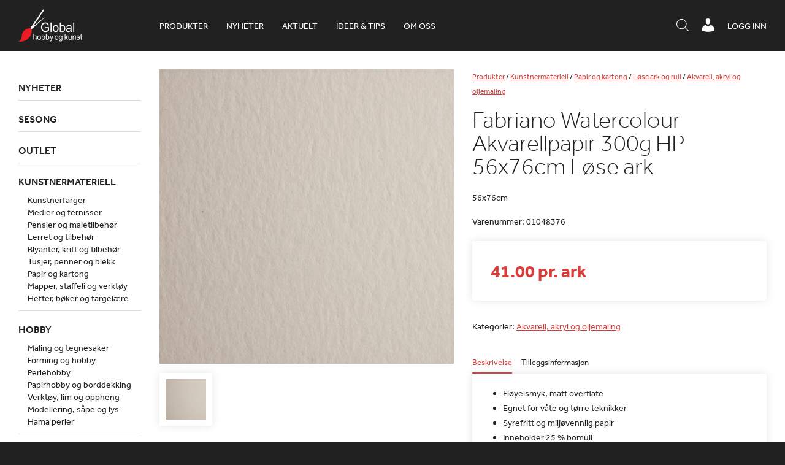

--- FILE ---
content_type: text/html; charset=UTF-8
request_url: https://www.globalhobby.no/produkt/fabriano-watercolour-300g-hp-lose-ark/
body_size: 21126
content:
<!DOCTYPE html>
<html lang="nb-NO">
    <head>
        <meta http-equiv="X-UA-Compatible" content="IE=Edge"/>
        <meta name="viewport" content="initial-scale=1.0, maximum-scale=1.0, user-scalable=yes" />
        <meta http-equiv="Content-Type" content="text/html; charset=UTF-8" />
        <link rel="icon" href="https://www.globalhobby.no/wp-content/themes/maksimer/images/favicon.ico" type="image/x-icon" />
        <script src="//use.typekit.net/bgy6uxq.js"></script>
        <script>try{Typekit.load({ async: true });}catch(e){}</script>
        <title>Fabriano Watercolour Akvarellpapir 300g HP 56x76cm Løse ark &#8211; Global Hobby og Kunst</title>
<meta name='robots' content='max-image-preview:large' />
<script> window.dataLayer = window.dataLayer || []; function gtag() { dataLayer.push(arguments); } gtag("consent", "default", { ad_storage: "denied", ad_user_data: "denied", ad_personalization: "denied", analytics_storage: "denied", functionality_storage: "denied", personalization_storage: "denied", security_storage: "denied", wait_for_update: 500, }); gtag("set", "ads_data_redaction", true); </script><script id="CookieConsent" src="https://policy.app.cookieinformation.com/uc.js" data-culture="nb"  data-gcm-version="2.0"></script>
<!-- Google Tag Manager for WordPress by gtm4wp.com -->
<script data-cfasync="false" data-pagespeed-no-defer>
	var gtm4wp_datalayer_name = "dataLayer";
	var dataLayer = dataLayer || [];
	const gtm4wp_use_sku_instead = 1;
	const gtm4wp_id_prefix = '';
	const gtm4wp_remarketing = false;
	const gtm4wp_eec = true;
	const gtm4wp_classicec = false;
	const gtm4wp_currency = 'NOK';
	const gtm4wp_product_per_impression = 10;
	const gtm4wp_needs_shipping_address = false;
	const gtm4wp_business_vertical = 'retail';
	const gtm4wp_business_vertical_id = 'id';
</script>
<!-- End Google Tag Manager for WordPress by gtm4wp.com --><script type="text/javascript">
const gtm4wp_is_safari = /^((?!chrome|android).)*safari/i.test(navigator.userAgent);
if ( gtm4wp_is_safari ) {
	window.addEventListener('pageshow', function(event) {
		if ( event.persisted ) {
			// if Safari loads the page from cache usually by navigating with the back button
			// it creates issues with product list click tracking
			// therefore GTM4WP forces the page reload in this browser
			window.location.reload();
		}
	});
}
</script><link rel='dns-prefetch' href='//omnisnippet1.com' />
<link rel='dns-prefetch' href='//cdnjs.cloudflare.com' />
<link rel='dns-prefetch' href='//s.w.org' />
<script type="text/javascript">
window._wpemojiSettings = {"baseUrl":"https:\/\/s.w.org\/images\/core\/emoji\/13.1.0\/72x72\/","ext":".png","svgUrl":"https:\/\/s.w.org\/images\/core\/emoji\/13.1.0\/svg\/","svgExt":".svg","source":{"concatemoji":"https:\/\/www.globalhobby.no\/wp-includes\/js\/wp-emoji-release.min.js?ver=5.9.12"}};
/*! This file is auto-generated */
!function(e,a,t){var n,r,o,i=a.createElement("canvas"),p=i.getContext&&i.getContext("2d");function s(e,t){var a=String.fromCharCode;p.clearRect(0,0,i.width,i.height),p.fillText(a.apply(this,e),0,0);e=i.toDataURL();return p.clearRect(0,0,i.width,i.height),p.fillText(a.apply(this,t),0,0),e===i.toDataURL()}function c(e){var t=a.createElement("script");t.src=e,t.defer=t.type="text/javascript",a.getElementsByTagName("head")[0].appendChild(t)}for(o=Array("flag","emoji"),t.supports={everything:!0,everythingExceptFlag:!0},r=0;r<o.length;r++)t.supports[o[r]]=function(e){if(!p||!p.fillText)return!1;switch(p.textBaseline="top",p.font="600 32px Arial",e){case"flag":return s([127987,65039,8205,9895,65039],[127987,65039,8203,9895,65039])?!1:!s([55356,56826,55356,56819],[55356,56826,8203,55356,56819])&&!s([55356,57332,56128,56423,56128,56418,56128,56421,56128,56430,56128,56423,56128,56447],[55356,57332,8203,56128,56423,8203,56128,56418,8203,56128,56421,8203,56128,56430,8203,56128,56423,8203,56128,56447]);case"emoji":return!s([10084,65039,8205,55357,56613],[10084,65039,8203,55357,56613])}return!1}(o[r]),t.supports.everything=t.supports.everything&&t.supports[o[r]],"flag"!==o[r]&&(t.supports.everythingExceptFlag=t.supports.everythingExceptFlag&&t.supports[o[r]]);t.supports.everythingExceptFlag=t.supports.everythingExceptFlag&&!t.supports.flag,t.DOMReady=!1,t.readyCallback=function(){t.DOMReady=!0},t.supports.everything||(n=function(){t.readyCallback()},a.addEventListener?(a.addEventListener("DOMContentLoaded",n,!1),e.addEventListener("load",n,!1)):(e.attachEvent("onload",n),a.attachEvent("onreadystatechange",function(){"complete"===a.readyState&&t.readyCallback()})),(n=t.source||{}).concatemoji?c(n.concatemoji):n.wpemoji&&n.twemoji&&(c(n.twemoji),c(n.wpemoji)))}(window,document,window._wpemojiSettings);
</script>
<style type="text/css">
img.wp-smiley,
img.emoji {
	display: inline !important;
	border: none !important;
	box-shadow: none !important;
	height: 1em !important;
	width: 1em !important;
	margin: 0 0.07em !important;
	vertical-align: -0.1em !important;
	background: none !important;
	padding: 0 !important;
}
</style>
	<link rel='stylesheet' id='wp-block-library-css'  href='https://www.globalhobby.no/wp-includes/css/dist/block-library/style.min.css?ver=5.9.12' type='text/css' media='all' />
<link rel='stylesheet' id='wc-blocks-vendors-style-css'  href='https://www.globalhobby.no/wp-content/plugins/woocommerce/packages/woocommerce-blocks/build/wc-blocks-vendors-style.css?ver=6.7.3' type='text/css' media='all' />
<link rel='stylesheet' id='wc-blocks-style-css'  href='https://www.globalhobby.no/wp-content/plugins/woocommerce/packages/woocommerce-blocks/build/wc-blocks-style.css?ver=6.7.3' type='text/css' media='all' />
<link rel='stylesheet' id='fibosearchsearch-indexcss-css'  href='https://www.globalhobby.no/wp-content/plugins/ajax-search-for-woocommerce-premium/build/blocks/search/./index.css?ver=5.9.12' type='text/css' media='all' />
<link rel='stylesheet' id='fibosearchsearch-nav-indexcss-css'  href='https://www.globalhobby.no/wp-content/plugins/ajax-search-for-woocommerce-premium/build/blocks/search-nav/./index.css?ver=5.9.12' type='text/css' media='all' />
<style id='global-styles-inline-css' type='text/css'>
body{--wp--preset--color--black: #000000;--wp--preset--color--cyan-bluish-gray: #abb8c3;--wp--preset--color--white: #ffffff;--wp--preset--color--pale-pink: #f78da7;--wp--preset--color--vivid-red: #cf2e2e;--wp--preset--color--luminous-vivid-orange: #ff6900;--wp--preset--color--luminous-vivid-amber: #fcb900;--wp--preset--color--light-green-cyan: #7bdcb5;--wp--preset--color--vivid-green-cyan: #00d084;--wp--preset--color--pale-cyan-blue: #8ed1fc;--wp--preset--color--vivid-cyan-blue: #0693e3;--wp--preset--color--vivid-purple: #9b51e0;--wp--preset--gradient--vivid-cyan-blue-to-vivid-purple: linear-gradient(135deg,rgba(6,147,227,1) 0%,rgb(155,81,224) 100%);--wp--preset--gradient--light-green-cyan-to-vivid-green-cyan: linear-gradient(135deg,rgb(122,220,180) 0%,rgb(0,208,130) 100%);--wp--preset--gradient--luminous-vivid-amber-to-luminous-vivid-orange: linear-gradient(135deg,rgba(252,185,0,1) 0%,rgba(255,105,0,1) 100%);--wp--preset--gradient--luminous-vivid-orange-to-vivid-red: linear-gradient(135deg,rgba(255,105,0,1) 0%,rgb(207,46,46) 100%);--wp--preset--gradient--very-light-gray-to-cyan-bluish-gray: linear-gradient(135deg,rgb(238,238,238) 0%,rgb(169,184,195) 100%);--wp--preset--gradient--cool-to-warm-spectrum: linear-gradient(135deg,rgb(74,234,220) 0%,rgb(151,120,209) 20%,rgb(207,42,186) 40%,rgb(238,44,130) 60%,rgb(251,105,98) 80%,rgb(254,248,76) 100%);--wp--preset--gradient--blush-light-purple: linear-gradient(135deg,rgb(255,206,236) 0%,rgb(152,150,240) 100%);--wp--preset--gradient--blush-bordeaux: linear-gradient(135deg,rgb(254,205,165) 0%,rgb(254,45,45) 50%,rgb(107,0,62) 100%);--wp--preset--gradient--luminous-dusk: linear-gradient(135deg,rgb(255,203,112) 0%,rgb(199,81,192) 50%,rgb(65,88,208) 100%);--wp--preset--gradient--pale-ocean: linear-gradient(135deg,rgb(255,245,203) 0%,rgb(182,227,212) 50%,rgb(51,167,181) 100%);--wp--preset--gradient--electric-grass: linear-gradient(135deg,rgb(202,248,128) 0%,rgb(113,206,126) 100%);--wp--preset--gradient--midnight: linear-gradient(135deg,rgb(2,3,129) 0%,rgb(40,116,252) 100%);--wp--preset--duotone--dark-grayscale: url('#wp-duotone-dark-grayscale');--wp--preset--duotone--grayscale: url('#wp-duotone-grayscale');--wp--preset--duotone--purple-yellow: url('#wp-duotone-purple-yellow');--wp--preset--duotone--blue-red: url('#wp-duotone-blue-red');--wp--preset--duotone--midnight: url('#wp-duotone-midnight');--wp--preset--duotone--magenta-yellow: url('#wp-duotone-magenta-yellow');--wp--preset--duotone--purple-green: url('#wp-duotone-purple-green');--wp--preset--duotone--blue-orange: url('#wp-duotone-blue-orange');--wp--preset--font-size--small: 13px;--wp--preset--font-size--medium: 20px;--wp--preset--font-size--large: 36px;--wp--preset--font-size--x-large: 42px;}.has-black-color{color: var(--wp--preset--color--black) !important;}.has-cyan-bluish-gray-color{color: var(--wp--preset--color--cyan-bluish-gray) !important;}.has-white-color{color: var(--wp--preset--color--white) !important;}.has-pale-pink-color{color: var(--wp--preset--color--pale-pink) !important;}.has-vivid-red-color{color: var(--wp--preset--color--vivid-red) !important;}.has-luminous-vivid-orange-color{color: var(--wp--preset--color--luminous-vivid-orange) !important;}.has-luminous-vivid-amber-color{color: var(--wp--preset--color--luminous-vivid-amber) !important;}.has-light-green-cyan-color{color: var(--wp--preset--color--light-green-cyan) !important;}.has-vivid-green-cyan-color{color: var(--wp--preset--color--vivid-green-cyan) !important;}.has-pale-cyan-blue-color{color: var(--wp--preset--color--pale-cyan-blue) !important;}.has-vivid-cyan-blue-color{color: var(--wp--preset--color--vivid-cyan-blue) !important;}.has-vivid-purple-color{color: var(--wp--preset--color--vivid-purple) !important;}.has-black-background-color{background-color: var(--wp--preset--color--black) !important;}.has-cyan-bluish-gray-background-color{background-color: var(--wp--preset--color--cyan-bluish-gray) !important;}.has-white-background-color{background-color: var(--wp--preset--color--white) !important;}.has-pale-pink-background-color{background-color: var(--wp--preset--color--pale-pink) !important;}.has-vivid-red-background-color{background-color: var(--wp--preset--color--vivid-red) !important;}.has-luminous-vivid-orange-background-color{background-color: var(--wp--preset--color--luminous-vivid-orange) !important;}.has-luminous-vivid-amber-background-color{background-color: var(--wp--preset--color--luminous-vivid-amber) !important;}.has-light-green-cyan-background-color{background-color: var(--wp--preset--color--light-green-cyan) !important;}.has-vivid-green-cyan-background-color{background-color: var(--wp--preset--color--vivid-green-cyan) !important;}.has-pale-cyan-blue-background-color{background-color: var(--wp--preset--color--pale-cyan-blue) !important;}.has-vivid-cyan-blue-background-color{background-color: var(--wp--preset--color--vivid-cyan-blue) !important;}.has-vivid-purple-background-color{background-color: var(--wp--preset--color--vivid-purple) !important;}.has-black-border-color{border-color: var(--wp--preset--color--black) !important;}.has-cyan-bluish-gray-border-color{border-color: var(--wp--preset--color--cyan-bluish-gray) !important;}.has-white-border-color{border-color: var(--wp--preset--color--white) !important;}.has-pale-pink-border-color{border-color: var(--wp--preset--color--pale-pink) !important;}.has-vivid-red-border-color{border-color: var(--wp--preset--color--vivid-red) !important;}.has-luminous-vivid-orange-border-color{border-color: var(--wp--preset--color--luminous-vivid-orange) !important;}.has-luminous-vivid-amber-border-color{border-color: var(--wp--preset--color--luminous-vivid-amber) !important;}.has-light-green-cyan-border-color{border-color: var(--wp--preset--color--light-green-cyan) !important;}.has-vivid-green-cyan-border-color{border-color: var(--wp--preset--color--vivid-green-cyan) !important;}.has-pale-cyan-blue-border-color{border-color: var(--wp--preset--color--pale-cyan-blue) !important;}.has-vivid-cyan-blue-border-color{border-color: var(--wp--preset--color--vivid-cyan-blue) !important;}.has-vivid-purple-border-color{border-color: var(--wp--preset--color--vivid-purple) !important;}.has-vivid-cyan-blue-to-vivid-purple-gradient-background{background: var(--wp--preset--gradient--vivid-cyan-blue-to-vivid-purple) !important;}.has-light-green-cyan-to-vivid-green-cyan-gradient-background{background: var(--wp--preset--gradient--light-green-cyan-to-vivid-green-cyan) !important;}.has-luminous-vivid-amber-to-luminous-vivid-orange-gradient-background{background: var(--wp--preset--gradient--luminous-vivid-amber-to-luminous-vivid-orange) !important;}.has-luminous-vivid-orange-to-vivid-red-gradient-background{background: var(--wp--preset--gradient--luminous-vivid-orange-to-vivid-red) !important;}.has-very-light-gray-to-cyan-bluish-gray-gradient-background{background: var(--wp--preset--gradient--very-light-gray-to-cyan-bluish-gray) !important;}.has-cool-to-warm-spectrum-gradient-background{background: var(--wp--preset--gradient--cool-to-warm-spectrum) !important;}.has-blush-light-purple-gradient-background{background: var(--wp--preset--gradient--blush-light-purple) !important;}.has-blush-bordeaux-gradient-background{background: var(--wp--preset--gradient--blush-bordeaux) !important;}.has-luminous-dusk-gradient-background{background: var(--wp--preset--gradient--luminous-dusk) !important;}.has-pale-ocean-gradient-background{background: var(--wp--preset--gradient--pale-ocean) !important;}.has-electric-grass-gradient-background{background: var(--wp--preset--gradient--electric-grass) !important;}.has-midnight-gradient-background{background: var(--wp--preset--gradient--midnight) !important;}.has-small-font-size{font-size: var(--wp--preset--font-size--small) !important;}.has-medium-font-size{font-size: var(--wp--preset--font-size--medium) !important;}.has-large-font-size{font-size: var(--wp--preset--font-size--large) !important;}.has-x-large-font-size{font-size: var(--wp--preset--font-size--x-large) !important;}
</style>
<link rel='stylesheet' id='globalhobby-css'  href='https://www.globalhobby.no/wp-content/plugins/globalhobby/assets/css/globalhobby.css?ver=5.9.12' type='text/css' media='all' />
<link rel='stylesheet' id='maksimer-woocommerce-search-css'  href='https://www.globalhobby.no/wp-content/plugins/maksimer-woocommerce-search/assets/css/maksimer-woocommerce-search-table.css?ver=5.9.12' type='text/css' media='all' />
<link rel='stylesheet' id='woocommerce-wishlists-css'  href='https://www.globalhobby.no/wp-content/plugins/woocommerce-wishlists/assets/css/woocommerce-wishlists.min.css?ver=2.2.6' type='text/css' media='all' />
<style id='woocommerce-inline-inline-css' type='text/css'>
.woocommerce form .form-row .required { visibility: visible; }
</style>
<link rel='stylesheet' id='dgwt-wcas-style-css'  href='https://www.globalhobby.no/wp-content/plugins/ajax-search-for-woocommerce-premium/assets/css/style.min.css?ver=1.30.1' type='text/css' media='all' />
<link rel='stylesheet' id='dashicons-css'  href='https://www.globalhobby.no/wp-includes/css/dashicons.min.css?ver=5.9.12' type='text/css' media='all' />
<link rel='stylesheet' id='woocommerce_prettyPhoto_css-css'  href='https://www.globalhobby.no/wp-content/plugins/woocommerce/assets/css/prettyPhoto.css?ver=6.2.2' type='text/css' media='all' />
<link rel='stylesheet' id='jmodal-css'  href='https://cdnjs.cloudflare.com/ajax/libs/jquery-modal/0.9.1/jquery.modal.min.css?ver=5.9.12' type='text/css' media='all' />
<link rel='stylesheet' id='style-css'  href='https://www.globalhobby.no/wp-content/themes/maksimer/style.css?ver=1761209175' type='text/css' media='all' />
<link rel='stylesheet' id='extra-css'  href='https://www.globalhobby.no/wp-content/themes/maksimer/extra.css?ver=1761209175' type='text/css' media='all' />
<script type='text/javascript' src='https://www.globalhobby.no/wp-includes/js/jquery/jquery.min.js?ver=3.6.0' id='jquery-core-js'></script>
<script type='text/javascript' src='https://www.globalhobby.no/wp-includes/js/jquery/jquery-migrate.min.js?ver=3.3.2' id='jquery-migrate-js'></script>
<script type='text/javascript' src='https://www.globalhobby.no/wp-content/plugins/duracelltomi-google-tag-manager/js/gtm4wp-woocommerce-enhanced.js?ver=1.16.1' id='gtm4wp-woocommerce-enhanced-js'></script>
<script type='text/javascript' src='https://cdnjs.cloudflare.com/ajax/libs/jquery-cookie/1.4.1/jquery.cookie.min.js?ver=5.9.12' id='cookies-js'></script>
<script type='text/javascript' src='https://cdnjs.cloudflare.com/ajax/libs/jquery-modal/0.9.1/jquery.modal.min.js?ver=5.9.12' id='jmodal-js'></script>
<script type='text/javascript' src='https://www.globalhobby.no/wp-content/themes/maksimer/js/conformity.min.js?ver=5.9.12' id='conformity-js'></script>
<script type='text/javascript' src='https://www.globalhobby.no/wp-content/themes/maksimer/js/maksimer.js?ver=1761209175' id='maksimer-js'></script>
<link rel="https://api.w.org/" href="https://www.globalhobby.no/wp-json/" /><link rel="alternate" type="application/json" href="https://www.globalhobby.no/wp-json/wp/v2/product/40558" /><link rel="EditURI" type="application/rsd+xml" title="RSD" href="https://www.globalhobby.no/xmlrpc.php?rsd" />
<link rel="wlwmanifest" type="application/wlwmanifest+xml" href="https://www.globalhobby.no/wp-includes/wlwmanifest.xml" /> 
<meta name="generator" content="WordPress 5.9.12" />
<meta name="generator" content="WooCommerce 6.2.2" />
<link rel="canonical" href="https://www.globalhobby.no/produkt/fabriano-watercolour-300g-hp-lose-ark/" />
<link rel='shortlink' href='https://www.globalhobby.no/?p=40558' />
<link rel="alternate" type="application/json+oembed" href="https://www.globalhobby.no/wp-json/oembed/1.0/embed?url=https%3A%2F%2Fwww.globalhobby.no%2Fprodukt%2Ffabriano-watercolour-300g-hp-lose-ark%2F" />
<link rel="alternate" type="text/xml+oembed" href="https://www.globalhobby.no/wp-json/oembed/1.0/embed?url=https%3A%2F%2Fwww.globalhobby.no%2Fprodukt%2Ffabriano-watercolour-300g-hp-lose-ark%2F&#038;format=xml" />
<!-- Hotjar Tracking Code for https://www.globalhobby.no/ -->
<script>
    (function(h,o,t,j,a,r){
        h.hj=h.hj||function(){(h.hj.q=h.hj.q||[]).push(arguments)};
        h._hjSettings={hjid:5031119,hjsv:6};
        a=o.getElementsByTagName('head')[0];
        r=o.createElement('script');r.async=1;
        r.src=t+h._hjSettings.hjid+j+h._hjSettings.hjsv;
        a.appendChild(r);
    })(window,document,'https://static.hotjar.com/c/hotjar-','.js?sv=');
</script>				<meta name="omnisend-site-verification" content="5f5f1ebe99f0b70fa4baa779"/>
				
<!-- Google Tag Manager for WordPress by gtm4wp.com -->
<!-- GTM Container placement set to automatic -->
<script data-cfasync="false" data-pagespeed-no-defer type="text/javascript">
	var dataLayer_content = {"pagePostType":"product","pagePostType2":"single-product","pagePostAuthor":"maksimer-api","customerTotalOrders":0,"customerTotalOrderValue":"0.00","customerFirstName":"","customerLastName":"","customerBillingFirstName":"","customerBillingLastName":"","customerBillingCompany":"","customerBillingAddress1":"","customerBillingAddress2":"","customerBillingCity":"","customerBillingPostcode":"","customerBillingCountry":"","customerBillingEmail":"","customerBillingEmailHash":"e3b0c44298fc1c149afbf4c8996fb92427ae41e4649b934ca495991b7852b855","customerBillingPhone":"","customerShippingFirstName":"","customerShippingLastName":"","customerShippingCompany":"","customerShippingAddress1":"","customerShippingAddress2":"","customerShippingCity":"","customerShippingPostcode":"","customerShippingCountry":"","productRatingCounts":[],"productAverageRating":0,"productReviewCount":0,"productType":"simple","productIsVariable":0,"event":"gtm4wp.changeDetailViewEEC","ecommerce":{"currencyCode":"NOK","detail":{"products":[{"id":"01048376","name":"Fabriano Watercolour Akvarellpapir 300g HP 56x76cm Løse ark","sku":"01048376","category":"Akvarell, akryl og oljemaling","price":41,"stocklevel":0}]}}};
	dataLayer.push( dataLayer_content );
</script>
<script data-cfasync="false">
(function(w,d,s,l,i){w[l]=w[l]||[];w[l].push({'gtm.start':
new Date().getTime(),event:'gtm.js'});var f=d.getElementsByTagName(s)[0],
j=d.createElement(s),dl=l!='dataLayer'?'&l='+l:'';j.async=true;j.src=
'//www.googletagmanager.com/gtm.'+'js?id='+i+dl;f.parentNode.insertBefore(j,f);
})(window,document,'script','dataLayer','GTM-WNHKZXK');
</script>
<!-- End Google Tag Manager -->
<!-- End Google Tag Manager for WordPress by gtm4wp.com -->		<style>
			.dgwt-wcas-ico-magnifier,.dgwt-wcas-ico-magnifier-handler{max-width:20px}.dgwt-wcas-search-wrapp{max-width:600px}.dgwt-wcas-search-icon{color:#fff}.dgwt-wcas-search-icon path{fill:#fff}		</style>
			<noscript><style>.woocommerce-product-gallery{ opacity: 1 !important; }</style></noscript>
	<link rel="icon" href="https://www.globalhobby.no/wp-content/uploads/2015/08/cropped-favicon-sort-90x90.png" sizes="32x32" />
<link rel="icon" href="https://www.globalhobby.no/wp-content/uploads/2015/08/cropped-favicon-sort-225x225.png" sizes="192x192" />
<link rel="apple-touch-icon" href="https://www.globalhobby.no/wp-content/uploads/2015/08/cropped-favicon-sort-180x180.png" />
<meta name="msapplication-TileImage" content="https://www.globalhobby.no/wp-content/uploads/2015/08/cropped-favicon-sort-300x300.png" />
<script>
(function ($) {
	$(document).on('facetwp-loaded', function () {
		$('.facetwp-facet').each(function () {
			var facet = $(this);
			var facet_name = facet.attr('data-name');
			var facet_type = facet.attr('data-type');
			var facet_label = FWP.settings.labels[facet_name];
			var num_choices = FWP.settings.num_choices[facet_name] || 0;

			if (!['pager', 'sort', 'reset'].includes(facet_type) && num_choices > 0) {
				if (facet.closest('.facet-wrap').length < 1 && facet.closest('.facetwp-flyout').length < 1) {
					facet.wrap('<div class="facet-wrap"></div>');
					facet.before('<h3 class="facet-label">' + facet_label + '</h3>');
				}
			} else {
				facet.closest('.facet-wrap').remove();
			}
		});
	});
})(jQuery);
</script>
			<style type="text/css" id="wp-custom-css">
			.woocommerce-checkout h3 {
	width: 50%;
}

#moove_gdpr_cookie_info_bar {
	z-index: 2247483639;
}

@media screen and (max-width: 500px) {
	body.page-id-43 .modul-tre-kolonne .tre-kolonne .kol {
		float: left;
	}
			}
.single h2 {
		font-size: 25px !important;
	font-weight: bolder;
}
.single h3:not(.page) {
	font-size: 22px !important;
}
.single h4:not(.page) {
	font-size: 20px !important;
	font-weight: bold;
}
.single h5:not(.page) {
	font-size: 18px !important;
	font-weight: bold;
}
.single h6:not(.page) {
	font-size: 18px !important;
	font-weight: 400;
}
.single h2 {
		font-size: 25px !important;
	font-weight: bolder;
}

.single h3:not(.page) {
	font-size: 22px !important;
}

.single h4:not(.page) {
	font-size: 20px !important;
	font-weight: bold;
}
.single h5:not(.page) {
	font-size: 18px !important;
	font-weight: bold;
}
.single h6:not(.page) {
	font-size: 18px !important;
	font-weight: 400;
}
.single .product-content-wrap h3 {
	font-size: 14px !important;
}


/* Padding 0 on the iframe-wrapper was causing a problem on the 'Bli forhandler' page and the iframe was not showing. Therefore this has been commented out and a new style with a unique ID selector has been added below. */

/* .iframe-wrapper {
	padding: 0;
} */

#bli-forhandler-iframe .iframe-wrapper {
	padding: 0;
	height: 1800px
}


/* Mobile cart adjustments */ 
@media screen and (max-width: 520px){
	.woocommerce-cart-form	.shop_table td.product-remove{
		position: relative;
		display: table;
		height: 100%;
		

	}
	.woocommerce-cart-form	.shop_table td.product-remove a{
		position: absolute;
		top: 35px;
		left: 0;
		-webkit-transform: translateY(-50%); 
      -ms-transform: translateY(-50%); 
          transform: translateY(-50%); 
		width: 10px;
	}
	.woocommerce-cart-form	.shop_table td.product-remove a{
		
		font-size: 22px;
		width: 20px;
		height: 20px;
		line-height:.86;

	}
	.woocommerce-cart-form	.shop_table th.product-thumbnail{
		width: 0;
		padding: 0;
		margin: 0;
		visibility: hidden;
		display: inline-block;
	}
	.woocommerce-cart-form	.shop_table .product-thumbnail{
		display: block;
		width: 100%;
        width: 50px;
		margin-left: 14px;
	}
	.woocommerce-cart-form	.shop_table td.product-name a{
		font-weight: 400;
		font-size: 10px;
	}
	
	.woocommerce-cart-form	.shop_table	tbody{
		position: relative;
	}
	.woocommerce-cart-form	.shop_table	.woocommerce-cart-form__cart-item.cart_item{
		position: relative !important;
	}
	.shop_table th, .shop_table td{
		padding: 2px;
	}
	.shop_table td.actions .coupon{
		margin-top: 1rem;
	}
}




/*  Freshdesk ticket #36421 - This is a quick fix  */

.cat-item-982{
	display:none!important;
}

.single-article .iframe-wrapper{
	height:400px;
}

.header-ikoner ul.menu li.header-sok-knapp {
    margin-top: 4px;
}

.wc-checkout-processing-text-wrap {
	width: 100%;
	display: inline-block;
}

.processing-text {
	float: right;
	font-size: 16px;
}

@media screen and (min-width: 950px) {
.processing-text {
	width: calc(50% - 15px);
}
	.dgwt-wcas-search-icon.js-dgwt-wcas-search-icon-handler{
	display: none !important;
}

}

.js-dgwt-wcas-pd-addtc .quantity:nth-of-type(2) {
	display: none;
}

.iframe-wrapper:has(iframe[style*="display: none"]) {
    padding: 0;
}
/* Set z-index crazy high to allow sidebar to take over*/
.facetwp-flyout.active{
	z-index: 100000;
}

@media screen and (max-width: 700px) {
    .header-ikoner {
        max-width:100%;
    }
	
}

@media screen and (max-width: 450px) {
    .header-ikoner {
        margin-right:0;
    }
}

@media screen and (max-width: 450px) {
	body.single-product .wc-tab.woocommerce-Tabs-panel--description p br {
		display:none;
	}
}

.iframe-wrapper:has(iframe[style*="display: none"]) {
	height: auto;
}
		</style>
		        <!--[if gte IE 9]>
        <style type="text/css">
            .gradient {
                filter: none;
            }
        </style>
        <![endif]-->

    </head>
    <body class="product-template-default single single-product postid-40558 theme-maksimer woocommerce woocommerce-page woocommerce-no-js">

    <header class="header">

        <div class="ramme">

            <section class="logo">
                <a href="https://www.globalhobby.no">
                    <img src="https://www.globalhobby.no/wp-content/themes/maksimer/images/logo.png" alt="Global Hobby og Kunst" />
                </a>
            </section> 
            <nav class="hovedmeny">
                <ul id="menu-hovedmeny" class="menu"><li id="menu-item-181675" class="nettbutikk menu-item menu-item-type-custom menu-item-object-custom menu-item-181675"><a href="/nettbutikk/">Produkter</a></li>
<li id="menu-item-631055" class="menu-item menu-item-type-custom menu-item-object-custom menu-item-631055"><a href="https://www.globalhobby.no/nettbutikk/nyheter/">Nyheter</a></li>
<li id="menu-item-263094" class="menu-item menu-item-type-post_type_archive menu-item-object-article menu-item-263094"><a href="https://www.globalhobby.no/aktuelt/">Aktuelt</a></li>
<li id="menu-item-637790" class="menu-item menu-item-type-custom menu-item-object-custom menu-item-637790"><a href="https://www.globalhobby.no/blogg/">Ideer &#038; tips</a></li>
<li id="menu-item-52" class="menu-item menu-item-type-post_type menu-item-object-page menu-item-52"><a href="https://www.globalhobby.no/om-oss/">Om oss</a></li>
</ul>            </nav> 
            <div class="wc-header">
                                <a href="https://www.globalhobby.no/min-konto/" class="wc-header-link">Logg inn</a>
                            </div>

            <div class="header-ikoner">
                <ul class="menu">
                    <li class="header-menu-knapp">
                        <a href="#"><span class="dashicons dashicons-menu"></span></a>
                    </li>
                    <!-- <li class="header-sok-knapp">
                                <a href="#"><span class="dashicons dashicons-search"></span><span class="tekst">Søk / hurtigordre</span></a>
                            </li> -->
                    <li class="header-sok-knapp">
                        <div  class="dgwt-wcas-search-wrapp dgwt-wcas-is-detail-box dgwt-wcas-has-submit woocommerce dgwt-wcas-style-solaris js-dgwt-wcas-layout-icon-flexible dgwt-wcas-layout-icon-flexible js-dgwt-wcas-mobile-overlay-enabled">
							<svg class="dgwt-wcas-loader-circular dgwt-wcas-icon-preloader" viewBox="25 25 50 50">
					<circle class="dgwt-wcas-loader-circular-path" cx="50" cy="50" r="20" fill="none"
						 stroke-miterlimit="10"/>
				</svg>
						<a href="#"  class="dgwt-wcas-search-icon js-dgwt-wcas-search-icon-handler">				<svg class="dgwt-wcas-ico-magnifier-handler" xmlns="http://www.w3.org/2000/svg"
					 xmlns:xlink="http://www.w3.org/1999/xlink" x="0px" y="0px"
					 viewBox="0 0 51.539 51.361" xml:space="preserve">
		             <path 						 d="M51.539,49.356L37.247,35.065c3.273-3.74,5.272-8.623,5.272-13.983c0-11.742-9.518-21.26-21.26-21.26 S0,9.339,0,21.082s9.518,21.26,21.26,21.26c5.361,0,10.244-1.999,13.983-5.272l14.292,14.292L51.539,49.356z M2.835,21.082 c0-10.176,8.249-18.425,18.425-18.425s18.425,8.249,18.425,18.425S31.436,39.507,21.26,39.507S2.835,31.258,2.835,21.082z"/>
				</svg>
				</a>
		<div class="dgwt-wcas-search-icon-arrow"></div>
		<form class="dgwt-wcas-search-form" role="search" action="https://www.globalhobby.no/" method="get">
		<div class="dgwt-wcas-sf-wrapp">
						<label class="screen-reader-text"
				   for="dgwt-wcas-search-input-1">Products search</label>

			<input id="dgwt-wcas-search-input-1"
				   type="search"
				   class="dgwt-wcas-search-input"
				   name="s"
				   value=""
				   placeholder="Søk i produkter, kategorier og aktuelt"
				   autocomplete="off"
							/>
			<div class="dgwt-wcas-preloader"></div>

			<div class="dgwt-wcas-voice-search"></div>

							<button type="submit"
						aria-label="Search"
						class="dgwt-wcas-search-submit">				<svg class="dgwt-wcas-ico-magnifier" xmlns="http://www.w3.org/2000/svg"
					 xmlns:xlink="http://www.w3.org/1999/xlink" x="0px" y="0px"
					 viewBox="0 0 51.539 51.361" xml:space="preserve">
		             <path 						 d="M51.539,49.356L37.247,35.065c3.273-3.74,5.272-8.623,5.272-13.983c0-11.742-9.518-21.26-21.26-21.26 S0,9.339,0,21.082s9.518,21.26,21.26,21.26c5.361,0,10.244-1.999,13.983-5.272l14.292,14.292L51.539,49.356z M2.835,21.082 c0-10.176,8.249-18.425,18.425-18.425s18.425,8.249,18.425,18.425S31.436,39.507,21.26,39.507S2.835,31.258,2.835,21.082z"/>
				</svg>
				</button>
			
			<input type="hidden" name="post_type" value="product"/>
			<input type="hidden" name="dgwt_wcas" value="1"/>

			
					</div>
	</form>
</div>
                    </li>

                    <li class="min-konto">
                                                <a href="https://www.globalhobby.no/min-konto/"><span class="dashicons dashicons-admin-users"></span></a>
                    </li>
                </ul>
            </div>

            <div class="header-sok-ramme">


                <div class="header-sok-inner">
                    <div class="header-sok-form-ramme">
                        <div class="header-sok-form">
                            
<div class="maksimer-woocommerce-search"><!-- search form -->
	<form role="search" method="get" class="woocommerce-product-search" action="https://www.globalhobby.no/">
		<label class="screen-reader-text" for="s">Søk etter:</label>
		<input type="text" class="search-field" autocomplete="off" placeholder="Search Products&hellip;" value="" name="search" title="Search for:" />
		<button type="submit" class="search-button"><span class="dashicons dashicons-search"></span></button>
		<input type="hidden" name="post_type" value="product" />
	</form>
</div>                        </div>
                        <a href="#" class="lukk-sok"><span class="dashicons dashicons-no-alt"></span></a>
                    </div>
                    <div class="maksimer-woocommerce-search-results"></div>
                </div>
            </div>

            <div class="sok-aktiv-bg"></div>

        </div> 
    </header> 
    <div class="innholdsramme">
                	
	<div class="ramme">
	<div id="primary" class="content-area"><main id="main" class="site-main" role="main">
					
			<div class="woocommerce-notices-wrapper"></div><div id="product-40558" class="product type-product post-40558 status-publish first onbackorder product_cat-akvarell-akryl-og-oljemaling has-post-thumbnail taxable shipping-taxable purchasable product-type-simple">

	<div class="woocommerce-product-gallery woocommerce-product-gallery--with-images woocommerce-product-gallery--columns-4 images" data-columns="4" style="opacity: 0; transition: opacity .25s ease-in-out;">
	<figure class="woocommerce-product-gallery__wrapper">
		<div data-thumb="https://www.globalhobby.no/wp-content/uploads/2024/10/172829746558325653012-100x100.jpg" data-thumb-alt="" class="woocommerce-product-gallery__image"><a href="https://www.globalhobby.no/wp-content/uploads/2024/10/172829746558325653012.jpg"><img width="600" height="600" src="https://www.globalhobby.no/wp-content/uploads/2024/10/172829746558325653012-600x600.jpg" class="wp-post-image" alt="" loading="lazy" title="01048376" data-caption="" data-src="https://www.globalhobby.no/wp-content/uploads/2024/10/172829746558325653012.jpg" data-large_image="https://www.globalhobby.no/wp-content/uploads/2024/10/172829746558325653012.jpg" data-large_image_width="1000" data-large_image_height="1000" srcset="https://www.globalhobby.no/wp-content/uploads/2024/10/172829746558325653012-600x600.jpg 600w, https://www.globalhobby.no/wp-content/uploads/2024/10/172829746558325653012-300x300.jpg 300w, https://www.globalhobby.no/wp-content/uploads/2024/10/172829746558325653012-100x100.jpg 100w, https://www.globalhobby.no/wp-content/uploads/2024/10/172829746558325653012-64x64.jpg 64w, https://www.globalhobby.no/wp-content/uploads/2024/10/172829746558325653012-150x150.jpg 150w, https://www.globalhobby.no/wp-content/uploads/2024/10/172829746558325653012-768x768.jpg 768w, https://www.globalhobby.no/wp-content/uploads/2024/10/172829746558325653012-400x400.jpg 400w, https://www.globalhobby.no/wp-content/uploads/2024/10/172829746558325653012-90x90.jpg 90w, https://www.globalhobby.no/wp-content/uploads/2024/10/172829746558325653012-890x890.jpg 890w, https://www.globalhobby.no/wp-content/uploads/2024/10/172829746558325653012.jpg 1000w" sizes="(max-width: 600px) 100vw, 600px" /></a></div>	<div class="thumbnails columns-3"><a href="https://www.globalhobby.no/wp-content/uploads/2024/10/172829746558325653012.jpg" class="zoom first" title="" data-rel="prettyPhoto[product-gallery]"><img width="100" height="100" src="https://www.globalhobby.no/wp-content/uploads/2024/10/172829746558325653012-100x100.jpg" class="attachment-shop_thumbnail size-shop_thumbnail" alt="01048376" loading="lazy" title="01048376" srcset="https://www.globalhobby.no/wp-content/uploads/2024/10/172829746558325653012-100x100.jpg 100w, https://www.globalhobby.no/wp-content/uploads/2024/10/172829746558325653012-300x300.jpg 300w, https://www.globalhobby.no/wp-content/uploads/2024/10/172829746558325653012-600x600.jpg 600w, https://www.globalhobby.no/wp-content/uploads/2024/10/172829746558325653012-64x64.jpg 64w, https://www.globalhobby.no/wp-content/uploads/2024/10/172829746558325653012-150x150.jpg 150w, https://www.globalhobby.no/wp-content/uploads/2024/10/172829746558325653012-768x768.jpg 768w, https://www.globalhobby.no/wp-content/uploads/2024/10/172829746558325653012-400x400.jpg 400w, https://www.globalhobby.no/wp-content/uploads/2024/10/172829746558325653012-90x90.jpg 90w, https://www.globalhobby.no/wp-content/uploads/2024/10/172829746558325653012-890x890.jpg 890w, https://www.globalhobby.no/wp-content/uploads/2024/10/172829746558325653012.jpg 1000w" sizes="(max-width: 100px) 100vw, 100px" /></a></div>
		</figure>
</div>

	<div class="summary entry-summary">
		<nav class="woocommerce-breadcrumb" itemprop="breadcrumb"><span><a href="https://www.globalhobby.no/nettbutikk/">Produkter</a></span> <span class="divider">&#47;</span> <span><a href="https://www.globalhobby.no/nettbutikk/kunstnermateriell-3/">Kunstnermateriell</a></span> <span class="divider">&#47;</span> <span><a href="https://www.globalhobby.no/nettbutikk/kunstnermateriell-3/7-blokker-papir-og-kartong-3/">Papir og kartong</a></span> <span class="divider">&#47;</span> <span><a href="https://www.globalhobby.no/nettbutikk/kunstnermateriell-3/7-blokker-papir-og-kartong-3/lose-ark-og-rull/">Løse ark og rull</a></span> <span class="divider">&#47;</span> <span><a href="https://www.globalhobby.no/nettbutikk/kunstnermateriell-3/7-blokker-papir-og-kartong-3/lose-ark-og-rull/akvarell-akryl-og-oljemaling/">Akvarell, akryl og oljemaling</a></span> <span class="divider">&#47;</span> <span>Fabriano Watercolour Akvarellpapir 300g HP 56x76cm Løse ark</span></nav><h1 class="product_title entry-title">Fabriano Watercolour Akvarellpapir 300g HP 56x76cm Løse ark</h1><div class="woocommerce-product-details__short-description">
	<p>56x76cm</p>
</div>
<pre></pre>
<ul class="sku-stock">

			<li><span class="sku_wrapper">Varenummer: <span class="sku" itemprop="sku">01048376</span></span></li>
	
	
</ul><div class="pris-ramme"><p class="price">41.00 pr. ark</p>
</div> <div class="product_meta">
	
	
		<span class="sku_wrapper">Varenummer: <span class="sku">01048376</span></span>

	
	<span>Kategorier: <a href="https://www.globalhobby.no/nettbutikk/kunstnermateriell-3/7-blokker-papir-og-kartong-3/lose-ark-og-rull/akvarell-akryl-og-oljemaling/" rel="tag">Akvarell, akryl og oljemaling</a></span>
	
	
</div>
	</div>

	
	<div class="woocommerce-tabs wc-tabs-wrapper">
		<ul class="tabs wc-tabs" role="tablist">
							<li class="description_tab" id="tab-title-description" role="tab" aria-controls="tab-description">
					<a href="#tab-description">
						Beskrivelse					</a>
				</li>
							<li class="additional_information_tab" id="tab-title-additional_information" role="tab" aria-controls="tab-additional_information">
					<a href="#tab-additional_information">
						Tilleggsinformasjon					</a>
				</li>
					</ul>
					<div class="woocommerce-Tabs-panel woocommerce-Tabs-panel--description panel entry-content wc-tab" id="tab-description" role="tabpanel" aria-labelledby="tab-title-description">
				
	<h2>Beskrivelse</h2>

<ul>
<li>Fløyelsmyk, matt overflate</li>
<li>Egnet for våte og tørre teknikker</li>
<li>Syrefritt og miljøvennlig papir</li>
<li>Inneholder 25 % bomull</li>
<li>Produsert med vannkraft</li>
</ul>
<p>
Dette hot press-papiret har en <strong>fløyelsmyk, matt<br />
finish</strong> som gir høy detaljgjengivelse, sammenlignbar med<br />
blyant. Papiret er <strong>syrefritt og laget av 25 %<br />
bomull</strong> samt ligninfri cellulosemasse. Det er<br />
FSC-sertifisert og produsert med vannkraft, som reduserer utslipp<br />
av klimagasser. Passer utmerket til akvarell, gouache, akryl,<br />
blekk, tegning og mixed media.</p>
			</div>
					<div class="woocommerce-Tabs-panel woocommerce-Tabs-panel--additional_information panel entry-content wc-tab" id="tab-additional_information" role="tabpanel" aria-labelledby="tab-title-additional_information">
				
	<h2>Tilleggsinformasjon</h2>

<table class="woocommerce-product-attributes shop_attributes">
			<tr class="woocommerce-product-attributes-item woocommerce-product-attributes-item--weight">
			<th class="woocommerce-product-attributes-item__label">Vekt</th>
			<td class="woocommerce-product-attributes-item__value">0.1 kg</td>
		</tr>
			<tr class="woocommerce-product-attributes-item woocommerce-product-attributes-item--attribute_pa_merke">
			<th class="woocommerce-product-attributes-item__label">Merke</th>
			<td class="woocommerce-product-attributes-item__value"><p><a href="https://www.globalhobby.no/merke/fabriano-watercolour/" rel="tag">Fabriano Watercolour</a>, <a href="https://www.globalhobby.no/merke/fabriano/" rel="tag">Fabriano</a></p>
</td>
		</tr>
			<tr class="woocommerce-product-attributes-item woocommerce-product-attributes-item--attribute_pa_farge">
			<th class="woocommerce-product-attributes-item__label">Farge</th>
			<td class="woocommerce-product-attributes-item__value"><p><a href="https://www.globalhobby.no/farge/hvit/" rel="tag">Hvit</a></p>
</td>
		</tr>
			<tr class="woocommerce-product-attributes-item woocommerce-product-attributes-item--attribute_pa_egenskap">
			<th class="woocommerce-product-attributes-item__label">Egenskap</th>
			<td class="woocommerce-product-attributes-item__value"><p>300g/m, Hot Pressed</p>
</td>
		</tr>
			<tr class="woocommerce-product-attributes-item woocommerce-product-attributes-item--attribute_pa_bruk">
			<th class="woocommerce-product-attributes-item__label">Bruk</th>
			<td class="woocommerce-product-attributes-item__value"><p>Akvarell</p>
</td>
		</tr>
			<tr class="woocommerce-product-attributes-item woocommerce-product-attributes-item--attribute_pa_enhet">
			<th class="woocommerce-product-attributes-item__label">Enhet</th>
			<td class="woocommerce-product-attributes-item__value"><p>Løse ark</p>
</td>
		</tr>
			<tr class="woocommerce-product-attributes-item woocommerce-product-attributes-item--attribute_pa_miljomerke">
			<th class="woocommerce-product-attributes-item__label">Miljømerke</th>
			<td class="woocommerce-product-attributes-item__value"><p>FSC</p>
</td>
		</tr>
			<tr class="woocommerce-product-attributes-item woocommerce-product-attributes-item--attribute_pa_storrelse">
			<th class="woocommerce-product-attributes-item__label">Størrelse</th>
			<td class="woocommerce-product-attributes-item__value"><p><a href="https://www.globalhobby.no/storrelse/56x76cm/" rel="tag">56x76cm</a></p>
</td>
		</tr>
	
    
        <tr class="woocommerce-product-attributes-item maco-gtin-tag">
        <th class="woocommerce-product-attributes-item__label">Strekkode</th>
        <td class="woocommerce-product-attributes-item__value">8001348178361</td>
    </tr>
    </table>
			</div>
		
			</div>

</div>

<script type='text/javascript'> 

                        omnisend_product = {"title":"Fabriano Watercolour Akvarellpapir 300g HP 56x76cm L\u00f8se ark","status":null,"description":"<ul>\n<li>Fl\u00f8yelsmyk, matt overflate<\/li>\n<li>Egnet for v\u00e5te og t\u00f8rre teknikker<\/li>\n<li>Syrefritt og milj\u00f8vennlig papir<\/li>\n<li>Inneholder 25 % bomull<\/li>\n<li>Produsert med vannkraft<\/li>\n<\/ul>\n<br>\nDette hot press-papiret har en <strong>fl\u00f8yelsmyk, matt\nfinish<\/strong> som gir h\u00f8y detaljgjengivelse, sammenlignbar med\nblyant. Papiret er","currency":"NOK","tags":[],"images":[],"variants":{"40558":{"variantID":"40558","title":"Fabriano Watercolour Akvarellpapir 300g HP 56x76cm L\u00f8se ark","sku":"01048376","status":null,"price":4100,"imageID":"633314","imageUrl":"https:\/\/www.globalhobby.no\/wp-content\/uploads\/2024\/10\/172829746558325653012.jpg"}},"productID":"40558","productUrl":"https:\/\/www.globalhobby.no\/produkt\/fabriano-watercolour-300g-hp-lose-ark\/","categoryIDs":null,"createdAt":null,"updatedAt":null,"published":true} 

                    </script> 

		
	</main></div>
	<aside class="sidebar">


<section class="sidebar-boks">
	<ul class="sidebar-liste"> 
			<li class="cat-item cat-item-1770"><a href="https://www.globalhobby.no/nettbutikk/nyheter/">Nyheter</a>
</li>
	<li class="cat-item cat-item-982"><a href="https://www.globalhobby.no/nettbutikk/kurspakker/">Kurspakker</a>
</li>
	<li class="cat-item cat-item-1198"><a href="https://www.globalhobby.no/nettbutikk/sesong-tema/" title="Her finner du varer som er spesielt aktuelle for ulike sesonger">Sesong</a>
</li>
	<li class="cat-item cat-item-1107"><a href="https://www.globalhobby.no/nettbutikk/outlet/">Outlet</a>
</li>
	<li class="cat-item cat-item-1867"><a href="https://www.globalhobby.no/nettbutikk/kunstnermateriell-3/">Kunstnermateriell</a>
<ul class='children'>
	<li class="cat-item cat-item-1856"><a href="https://www.globalhobby.no/nettbutikk/kunstnermateriell-3/1-kunstnerfarger-3/" title="Kunstnerfarger består av pigment og bindemiddel. Pigmentet avgjør lysektheten, intensiteten og finheten på fargen, mens bindemiddelet avgjør om det er en oljefarge, akrylfarge eller akvarellfarge.">Kunstnerfarger</a>
</li>
	<li class="cat-item cat-item-1854"><a href="https://www.globalhobby.no/nettbutikk/kunstnermateriell-3/2-medier-og-fernisser-3/">Medier og fernisser</a>
</li>
	<li class="cat-item cat-item-1857"><a href="https://www.globalhobby.no/nettbutikk/kunstnermateriell-3/3-pensler-og-maletilbehor-3/">Pensler og maletilbehør</a>
</li>
	<li class="cat-item cat-item-1858"><a href="https://www.globalhobby.no/nettbutikk/kunstnermateriell-3/4-lerret-og-tilbehor-3/" title="Ferdig oppspent lerret i flere kvaliteter og prisklasser. Lerret på rull fra Claessens i Belgia. Blindrammer i kvalitetsfuru fra Danmark i flere tykkelser.">Lerret og tilbehør</a>
</li>
	<li class="cat-item cat-item-1859"><a href="https://www.globalhobby.no/nettbutikk/kunstnermateriell-3/5-blyanter-kritt-og-tilbehor-3/">Blyanter, kritt og tilbehør</a>
</li>
	<li class="cat-item cat-item-1860"><a href="https://www.globalhobby.no/nettbutikk/kunstnermateriell-3/tusjer-penner-og-blekk/">Tusjer, penner og blekk</a>
</li>
	<li class="cat-item cat-item-1861"><a href="https://www.globalhobby.no/nettbutikk/kunstnermateriell-3/7-blokker-papir-og-kartong-3/">Papir og kartong</a>
</li>
	<li class="cat-item cat-item-1865"><a href="https://www.globalhobby.no/nettbutikk/kunstnermateriell-3/8-mapper-staffeli-og-verktoy-3/">Mapper, staffeli og verktøy</a>
</li>
	<li class="cat-item cat-item-1863"><a href="https://www.globalhobby.no/nettbutikk/kunstnermateriell-3/9-hefter-boker-og-fargelaere-3/">Hefter, bøker og fargelære</a>
</li>
</ul>
</li>
	<li class="cat-item cat-item-1862"><a href="https://www.globalhobby.no/nettbutikk/hobbymateriell-3/">Hobby</a>
<ul class='children'>
	<li class="cat-item cat-item-1806"><a href="https://www.globalhobby.no/nettbutikk/hobbymateriell-3/maling-og-tegnesaker/">Maling og tegnesaker</a>
</li>
	<li class="cat-item cat-item-1808"><a href="https://www.globalhobby.no/nettbutikk/hobbymateriell-3/diy-hobbysett-og-forming/">Forming og hobby</a>
</li>
	<li class="cat-item cat-item-1280"><a href="https://www.globalhobby.no/nettbutikk/hobbymateriell-3/perlehobby/">Perlehobby</a>
</li>
	<li class="cat-item cat-item-1418"><a href="https://www.globalhobby.no/nettbutikk/hobbymateriell-3/papirhobby-og-borddekking/">Papirhobby og borddekking</a>
</li>
	<li class="cat-item cat-item-1853"><a href="https://www.globalhobby.no/nettbutikk/hobbymateriell-3/5-tape-lim-og-kutteverktoy-3/">Verktøy, lim og oppheng</a>
</li>
	<li class="cat-item cat-item-1795"><a href="https://www.globalhobby.no/nettbutikk/hobbymateriell-3/7-modellering-sape-og-lys-2/">Modellering, såpe og lys</a>
</li>
	<li class="cat-item cat-item-1287"><a href="https://www.globalhobby.no/nettbutikk/hobbymateriell-3/8-hama/">Hama perler</a>
</li>
</ul>
</li>
	<li class="cat-item cat-item-2505"><a href="https://www.globalhobby.no/nettbutikk/papirhobby/">Scrapbooking</a>
</li>
	<li class="cat-item cat-item-2419"><a href="https://www.globalhobby.no/nettbutikk/sy-og-strikk/">Sy og strikk</a>
<ul class='children'>
	<li class="cat-item cat-item-2420"><a href="https://www.globalhobby.no/nettbutikk/sy-og-strikk/naler-og-sytilbehor/">Nåler og sytilbehør</a>
</li>
	<li class="cat-item cat-item-2421"><a href="https://www.globalhobby.no/nettbutikk/sy-og-strikk/prym-strikkepinner-heklenaler-og-tilbehor/">Strikkepinner, heklenåler og tilbehør</a>
</li>
	<li class="cat-item cat-item-2422"><a href="https://www.globalhobby.no/nettbutikk/sy-og-strikk/gutermann-sytrad-og-sytilbehor/">Sytråd og sytilbehør</a>
</li>
	<li class="cat-item cat-item-2423"><a href="https://www.globalhobby.no/nettbutikk/sy-og-strikk/garn/">Garn</a>
</li>
	<li class="cat-item cat-item-2813"><a href="https://www.globalhobby.no/nettbutikk/sy-og-strikk/5-prym-glidelas/">Glidelås</a>
</li>
	<li class="cat-item cat-item-2573"><a href="https://www.globalhobby.no/nettbutikk/sy-og-strikk/knapper-2/" title="De fleste knapper i rør er bestillingsvarer som kommer på lager etter 2-3 uker. Vi har gjort et utvalg på disse knappene som skal være på lager til en hver tid. ">Knapper</a>
</li>
	<li class="cat-item cat-item-2576"><a href="https://www.globalhobby.no/nettbutikk/sy-og-strikk/strykemerker-lapper/">Strykemerker, lapper, dusker og nagler</a>
</li>
	<li class="cat-item cat-item-2898"><a href="https://www.globalhobby.no/nettbutikk/sy-og-strikk/band-blonder-og-stoff/">Bånd, snorer og stoff</a>
</li>
	<li class="cat-item cat-item-2983"><a href="https://www.globalhobby.no/nettbutikk/sy-og-strikk/broderi-og-punch-needle/">Broderisett</a>
</li>
</ul>
</li>
	<li class="cat-item cat-item-3448"><a href="https://www.globalhobby.no/nettbutikk/papir-og-kontor/">Papir og kontor</a>
<ul class='children'>
	<li class="cat-item cat-item-3852"><a href="https://www.globalhobby.no/nettbutikk/papir-og-kontor/notatboker/">Notatbøker</a>
</li>
	<li class="cat-item cat-item-3862"><a href="https://www.globalhobby.no/nettbutikk/papir-og-kontor/almanakker/">Almanakker</a>
</li>
	<li class="cat-item cat-item-3860"><a href="https://www.globalhobby.no/nettbutikk/papir-og-kontor/moleskine-smart/">Moleskine Smart</a>
</li>
	<li class="cat-item cat-item-3449"><a href="https://www.globalhobby.no/nettbutikk/papir-og-kontor/skrivesaker/">Skrivesaker</a>
</li>
	<li class="cat-item cat-item-3874"><a href="https://www.globalhobby.no/nettbutikk/papir-og-kontor/kontorutstyr/">Kontorutstyr</a>
</li>
	<li class="cat-item cat-item-3872"><a href="https://www.globalhobby.no/nettbutikk/papir-og-kontor/sekker-og-reiseutstyr/">Sekker og reiseutstyr</a>
</li>
</ul>
</li>
	<li class="cat-item cat-item-1909"><a href="https://www.globalhobby.no/nettbutikk/boker-og-hefter-2/">Bøker og hefter</a>
</li>
	<li class="cat-item cat-item-1276"><a href="https://www.globalhobby.no/nettbutikk/spesialsider-forhandler/">Spesialsider Forhandler</a>
</li>
	</ul>
</section> </aside>
	</div> 
		</div> 
		<footer class="footer">

			<div class="ramme">

				<div class="footer-kolset">
					<div class="kol">
						<h6>Global Hobby og Kunst AS</h6>
<p>O.J. Brochs gate 20<br />
5006 Bergen</p>
<p>Tlf: 55 55 32 10<br />
<a href="mailto:global@globalhobby.no">global@globalhobby.no</a></p>
<p><var>Foretaksnummer 984 </var><var>467 </var><var>125</var></p>
					</div>
					<div class="kol">
						<h6>Informasjon</h6>
<p><a href="https://www.globalhobby.no/om-oss/">Om oss</a><br />
<a href="https://www.globalhobby.no/om-oss/#kontakt-oss">Kontakt oss</a><br />
<a href="https://www.globalhobby.no/faq-global-hobby/">FAQ</a><br />
<a href="https://www.globalhobby.no/kjopsbetingelser">Kjøpsbetingelser</a><br />
<a href="https://www.globalhobby.no/personvern/">Personvern</a><br />
<a href="https://www.globalhobby.no/wholesale-norway"><img class="emoji" role="img" draggable="false" src="https://s.w.org/images/core/emoji/13.1.0/svg/1f1ec-1f1e7.svg" alt="🇬🇧" /> Wholesale &amp; Distribution</a></p>
<p>Vi tar forbehold om feil i pris og lagerbeholdning</p>
					</div>
					<div class="kol">
						<h6>Snarveier</h6>
<p><a href="/min-konto/">Min konto</a><br />
<a href="https://www.globalhobby.no/min-konto/glemt-passord/">Nytt passord</a></p>
					</div>
					<div class="kol sosiale-medier">
						<h6>Følg oss</h6>
													<ul>
																	<li>
																					<a href="http://www.facebook.com/globalhobby" target="_blank"><img src="https://www.globalhobby.no/wp-content/uploads/2019/09/f_logo_RGB-Blue_72-e1569498141959.png" alt="" class="ikon" /></a>
																			</li>
																	<li>
																					<a href="https://www.instagram.com/globalhk/" target="_blank"><img src="https://www.globalhobby.no/wp-content/uploads/2019/09/Instagram_AppIcon_Aug2017-e1569498185421.png" alt="" class="ikon" /></a>
																			</li>
																	<li>
																					<a href="https://www.linkedin.com/company/1009008" target="_blank"><img src="https://www.globalhobby.no/wp-content/uploads/2016/04/LinkedIn-60.png" alt="" class="ikon" /></a>
																			</li>
															</ul>
											</div>
					<div class="kol nyhetsbrev">
						<a href="#top" class="up-button"><span class="dashicons dashicons-arrow-up-alt2"></span><span class="text">Til toppen</span></a>
					</div>
				</div> 
				<p class="maksimer">
					<a href="http://www.maksimer.no/wordpress-nettbutikk/" target="_blank">WordPress nettbutikk</a> fra <a href="http://www.maksimer.no/" target="_blank">Maksimer</a>
				</p>

			</div>

		</footer>

        <div id="facetwp-sidebar-wrapper">
            <div class="facetwp-sidebar">
                <button id="facetwp-close-button">&times;</button>

                <div class="facetwp-sidebar-content">
                    <section id="block-4" class="widget widget_block"><p><div class="facetwp-facet facetwp-facet-merke facetwp-type-checkboxes" data-name="merke" data-type="checkboxes"></div></p>
</section><section id="block-12" class="widget widget_block"><p><div class="facetwp-facet facetwp-facet-bruk facetwp-type-checkboxes" data-name="bruk" data-type="checkboxes"></div></p>
</section><section id="block-15" class="widget widget_block"><p><div class="facetwp-facet facetwp-facet-strrelse facetwp-type-checkboxes" data-name="strrelse" data-type="checkboxes"></div></p>
</section><section id="block-3" class="widget widget_block"><p><div class="facetwp-facet facetwp-facet-farge facetwp-type-checkboxes" data-name="farge" data-type="checkboxes"></div></p>
</section><section id="block-13" class="widget widget_block"><p><div class="facetwp-facet facetwp-facet-enhet facetwp-type-checkboxes" data-name="enhet" data-type="checkboxes"></div></p>
</section><section id="block-5" class="widget widget_block"><p><div class="facetwp-facet facetwp-facet-egenskap facetwp-type-checkboxes" data-name="egenskap" data-type="checkboxes"></div></p>
</section><section id="block-14" class="widget widget_block"><p><div class="facetwp-facet facetwp-facet-mil facetwp-type-checkboxes" data-name="mil" data-type="checkboxes"></div></p>
</section><section id="block-6" class="widget widget_block"><p><div class="facetwp-facet facetwp-facet-produkttype facetwp-type-checkboxes" data-name="produkttype" data-type="checkboxes"></div></p>
</section><section id="block-7" class="widget widget_block"><p><div class="facetwp-facet facetwp-facet-serie facetwp-type-checkboxes" data-name="serie" data-type="checkboxes"></div></p>
</section><section id="block-8" class="widget widget_block"><p><div class="facetwp-facet facetwp-facet-sesong facetwp-type-checkboxes" data-name="sesong" data-type="checkboxes"></div></p>
</section><section id="block-2" class="widget widget_block"><p><div class="facetwp-facet facetwp-facet-kategori facetwp-type-checkboxes" data-name="kategori" data-type="checkboxes"></div></p>
</section><section id="block-10" class="widget widget_block"><p><div class="facetwp-facet facetwp-facet-resultater facetwp-type-pager" data-name="resultater" data-type="pager"></div></p>
</section><section id="block-11" class="widget widget_block"><p><div class="facetwp-facet facetwp-facet-pris facetwp-type-slider" data-name="pris" data-type="slider"></div></p>
</section><section id="block-9" class="widget widget_block"><p><div class="facetwp-facet facetwp-facet-lagerstatus facetwp-type-checkboxes" data-name="lagerstatus" data-type="checkboxes"></div></p>
</section>                </div>
            </div>
        </div>

		
			<script>(function(d, s, id) {
			var js, fjs = d.getElementsByTagName(s)[0];
			js = d.createElement(s); js.id = id;
			js.src = 'https://connect.facebook.net/nb_NO/sdk/xfbml.customerchat.js#xfbml=1&version=v6.0&autoLogAppEvents=1'
			fjs.parentNode.insertBefore(js, fjs);
			}(document, 'script', 'facebook-jssdk'));</script>
			<div class="fb-customerchat" attribution="wordpress" attribution_version="2.3" page_id="160754287285266"></div>

			<!-- commenting out because facebook chat plugin does the same thing <script id="61793c33d462434d8b9a8794" src="https://dashboard.chatfuel.com/integration/fb-entry-point.js" async defer></script> -->
<div id="wl-list-pop-wrap" style="display:none;"></div><!-- /wl-list-pop-wrap -->
<div class="wl-list-pop woocommerce" style="display:none;">
    <!--<a class="wl-pop-head">Add to Wishlist</a>-->
    <dl>
				
				
				    </dl>
		        <strong><a rel="nofollow" class="wl-add-to-single button" data-listid="session" href="#">Opprett en ny liste</a></strong>
	</div>
	<div id="product_is_in_cart_modal" class="jmodal">
		<p id="product_is_in_cart_modal_text">
				</p>
	</div>
		<script type="application/ld+json">{"@context":"https:\/\/schema.org\/","@graph":[{"@context":"https:\/\/schema.org\/","@type":"BreadcrumbList","itemListElement":[{"@type":"ListItem","position":1,"item":{"name":"Produkter","@id":"https:\/\/www.globalhobby.no\/nettbutikk\/"}},{"@type":"ListItem","position":2,"item":{"name":"Kunstnermateriell","@id":"https:\/\/www.globalhobby.no\/nettbutikk\/kunstnermateriell-3\/"}},{"@type":"ListItem","position":3,"item":{"name":"Papir og kartong","@id":"https:\/\/www.globalhobby.no\/nettbutikk\/kunstnermateriell-3\/7-blokker-papir-og-kartong-3\/"}},{"@type":"ListItem","position":4,"item":{"name":"L\u00f8se ark og rull","@id":"https:\/\/www.globalhobby.no\/nettbutikk\/kunstnermateriell-3\/7-blokker-papir-og-kartong-3\/lose-ark-og-rull\/"}},{"@type":"ListItem","position":5,"item":{"name":"Akvarell, akryl og oljemaling","@id":"https:\/\/www.globalhobby.no\/nettbutikk\/kunstnermateriell-3\/7-blokker-papir-og-kartong-3\/lose-ark-og-rull\/akvarell-akryl-og-oljemaling\/"}},{"@type":"ListItem","position":6,"item":{"name":"Fabriano Watercolour Akvarellpapir 300g HP 56x76cm L\u00f8se ark","@id":"https:\/\/www.globalhobby.no\/produkt\/fabriano-watercolour-300g-hp-lose-ark\/"}}]},{"@context":"https:\/\/schema.org\/","@type":"Product","@id":"https:\/\/www.globalhobby.no\/produkt\/fabriano-watercolour-300g-hp-lose-ark\/#product","name":"Fabriano Watercolour Akvarellpapir 300g HP 56x76cm L\u00f8se ark","url":"https:\/\/www.globalhobby.no\/produkt\/fabriano-watercolour-300g-hp-lose-ark\/","description":"56x76cm","image":"https:\/\/www.globalhobby.no\/wp-content\/uploads\/2024\/10\/172829746558325653012.jpg","sku":"01048376","offers":[{"@type":"Offer","price":"41.00","priceValidUntil":"2026-12-31","priceSpecification":{"price":"41.00","priceCurrency":"NOK","valueAddedTaxIncluded":"false"},"priceCurrency":"NOK","availability":"http:\/\/schema.org\/InStock","url":"https:\/\/www.globalhobby.no\/produkt\/fabriano-watercolour-300g-hp-lose-ark\/","seller":{"@type":"Organization","name":"Global Hobby og Kunst","url":"https:\/\/www.globalhobby.no"}}]}]}</script>	<script type="text/javascript">
		(function () {
			var c = document.body.className;
			c = c.replace(/woocommerce-no-js/, 'woocommerce-js');
			document.body.className = c;
		})();
	</script>
	<script type='text/javascript' src='https://www.globalhobby.no/wp-content/plugins/globalhobby/assets/js/globalhobby.js?ver=5.9.12' id='globalhobby.js-js'></script>
<script type='text/javascript' src='https://www.globalhobby.no/wp-content/plugins/maksimer-woocommerce-search/assets/js/maksimer-woocommerce-search.js?ver=5.9.12' id='maksimer-woocommerce-search.js-js'></script>
<script type='text/javascript' id='woocommerce.js-js-extra'>
/* <![CDATA[ */
var omnisend_snippet_vars = {"brand_id":"5f5f1ebe99f0b70fa4baa779","plugin_version":"1.16.9","home_url":"https:\/\/www.globalhobby.no"};
/* ]]> */
</script>
<script type='text/javascript' src='https://omnisnippet1.com/platforms/woocommerce.js?brandID=5f5f1ebe99f0b70fa4baa779&#038;v=2025-12-02T18&#038;ver=1.16.9' id='woocommerce.js-js'></script>
<script type='text/javascript' id='omnisend-front-script.js-js-extra'>
/* <![CDATA[ */
var omnisend_woo_data = {"ajax_url":"https:\/\/www.globalhobby.no\/wp-admin\/admin-ajax.php","nonce":"0ec6ecbf26"};
/* ]]> */
</script>
<script type='text/javascript' src='https://www.globalhobby.no/wp-content/plugins/omnisend-connect/assets/js/omnisend-front-script.js?1764701080&#038;ver=1.0.0' id='omnisend-front-script.js-js'></script>
<script type='text/javascript' src='https://www.globalhobby.no/wp-content/plugins/woocommerce-wishlists/assets/js/bootstrap-modal.js?ver=2.2.6' id='bootstrap-modal-js'></script>
<script type='text/javascript' id='woocommerce-wishlists-js-extra'>
/* <![CDATA[ */
var wishlist_params = {"root_url":"https:\/\/www.globalhobby.no","current_url":"\/produkt\/fabriano-watercolour-300g-hp-lose-ark\/","are_you_sure":"Er du sikker?","quantity_prompt":"How Many Would You Like to Add?"};
/* ]]> */
</script>
<script type='text/javascript' src='https://www.globalhobby.no/wp-content/plugins/woocommerce-wishlists/assets/js/woocommerce-wishlists.js?ver=2.2.6' id='woocommerce-wishlists-js'></script>
<script type='text/javascript' src='https://www.globalhobby.no/wp-content/plugins/woocommerce/assets/js/jquery-blockui/jquery.blockUI.min.js?ver=2.7.0-wc.6.2.2' id='jquery-blockui-js'></script>
<script type='text/javascript' id='wc-add-to-cart-js-extra'>
/* <![CDATA[ */
var wc_add_to_cart_params = {"ajax_url":"\/wp-admin\/admin-ajax.php","wc_ajax_url":"\/?wc-ajax=%%endpoint%%","i18n_view_cart":"Vis handlekurv","cart_url":"https:\/\/www.globalhobby.no\/handlekurv\/","is_cart":"","cart_redirect_after_add":"no"};
/* ]]> */
</script>
<script type='text/javascript' src='https://www.globalhobby.no/wp-content/plugins/woocommerce/assets/js/frontend/add-to-cart.min.js?ver=6.2.2' id='wc-add-to-cart-js'></script>
<script type='text/javascript' src='https://www.globalhobby.no/wp-content/plugins/woocommerce/assets/js/zoom/jquery.zoom.min.js?ver=1.7.21-wc.6.2.2' id='zoom-js'></script>
<script type='text/javascript' id='wc-single-product-js-extra'>
/* <![CDATA[ */
var wc_single_product_params = {"i18n_required_rating_text":"Vennligst velg en vurdering","review_rating_required":"yes","flexslider":{"rtl":false,"animation":"slide","smoothHeight":true,"directionNav":false,"controlNav":"thumbnails","slideshow":false,"animationSpeed":500,"animationLoop":false,"allowOneSlide":false},"zoom_enabled":"1","zoom_options":[],"photoswipe_enabled":"","photoswipe_options":{"shareEl":false,"closeOnScroll":false,"history":false,"hideAnimationDuration":0,"showAnimationDuration":0},"flexslider_enabled":""};
/* ]]> */
</script>
<script type='text/javascript' src='https://www.globalhobby.no/wp-content/plugins/woocommerce/assets/js/frontend/single-product.min.js?ver=6.2.2' id='wc-single-product-js'></script>
<script type='text/javascript' src='https://www.globalhobby.no/wp-content/plugins/woocommerce/assets/js/js-cookie/js.cookie.min.js?ver=2.1.4-wc.6.2.2' id='js-cookie-js'></script>
<script type='text/javascript' id='woocommerce-js-extra'>
/* <![CDATA[ */
var woocommerce_params = {"ajax_url":"\/wp-admin\/admin-ajax.php","wc_ajax_url":"\/?wc-ajax=%%endpoint%%"};
/* ]]> */
</script>
<script type='text/javascript' src='https://www.globalhobby.no/wp-content/plugins/woocommerce/assets/js/frontend/woocommerce.min.js?ver=6.2.2' id='woocommerce-js'></script>
<script type='text/javascript' id='wc-cart-fragments-js-extra'>
/* <![CDATA[ */
var wc_cart_fragments_params = {"ajax_url":"\/wp-admin\/admin-ajax.php","wc_ajax_url":"\/?wc-ajax=%%endpoint%%","cart_hash_key":"wc_cart_hash_e478600b22f06f9a7a1732ce51149801","fragment_name":"wc_fragments_e478600b22f06f9a7a1732ce51149801","request_timeout":"5000"};
/* ]]> */
</script>
<script type='text/javascript' src='https://www.globalhobby.no/wp-content/plugins/woocommerce/assets/js/frontend/cart-fragments.min.js?ver=6.2.2' id='wc-cart-fragments-js'></script>
<script type='text/javascript' src='https://www.globalhobby.no/wp-content/plugins/woocommerce/assets/js/flexslider/jquery.flexslider.min.js?ver=2.7.2-wc.6.2.2' id='flexslider-js'></script>
<script type='text/javascript' src='https://www.globalhobby.no/wp-content/plugins/woocommerce/assets/js/prettyPhoto/jquery.prettyPhoto.min.js?ver=3.1.6-wc.6.2.2' id='prettyPhoto-js'></script>
<script type='text/javascript' src='https://www.globalhobby.no/wp-content/plugins/woocommerce/assets/js/prettyPhoto/jquery.prettyPhoto.init.min.js?ver=6.2.2' id='prettyPhoto-init-js'></script>
<script type='text/javascript' src='https://www.globalhobby.no/wp-content/themes/maksimer/js/analyse.js?ver=1761209175' id='analyse-js'></script>
<script type='text/javascript' id='jquery-dgwt-wcas-js-extra'>
/* <![CDATA[ */
var dgwt_wcas = {"labels":{"product_plu":"Produkter","vendor":"Vendor","vendor_plu":"Vendors","sku_label":"Varenummer:","sale_badge":"Tilbud","vendor_sold_by":"Sold by:","featured_badge":"Fremhevet","in":"in","read_more":"continue reading","no_results":"\"Ingen resultater\"","no_results_default":"No results","show_more":"Se alle produkter...","show_more_details":"Se alle produkter...","search_placeholder":"S\u00f8k i produkter, kategorier og aktuelt","submit":"","search_hist":"Your search history","search_hist_clear":"Clear","mob_overlay_label":"Open search in the mobile overlay","post_type_post_plu":"Innlegg","post_type_post":"Innlegg","post_type_page_plu":"Sider","post_type_page":"Page","post_type_article_plu":"Aktuelt","post_type_article":"Aktuelt","tax_product_cat_plu":"Kategorier","tax_product_cat":"Kategori","tax_product_tag_plu":"Stikkord","tax_product_tag":"Tag"},"ajax_search_endpoint":"https:\/\/www.globalhobby.no\/wp-content\/plugins\/ajax-search-for-woocommerce-premium\/includes\/Engines\/TNTSearchMySQL\/Endpoints\/search.php","ajax_details_endpoint":"\/?wc-ajax=dgwt_wcas_result_details","ajax_prices_endpoint":"\/?wc-ajax=dgwt_wcas_get_prices","action_search":"dgwt_wcas_ajax_search","action_result_details":"dgwt_wcas_result_details","action_get_prices":"dgwt_wcas_get_prices","min_chars":"3","width":"auto","show_details_panel":"1","show_images":"1","show_price":"","show_desc":"","show_sale_badge":"","show_featured_badge":"","dynamic_prices":"","is_rtl":"","show_preloader":"1","show_headings":"1","preloader_url":"","taxonomy_brands":"","img_url":"https:\/\/www.globalhobby.no\/wp-content\/plugins\/ajax-search-for-woocommerce-premium\/assets\/img\/","is_premium":"1","layout_breakpoint":"1293","mobile_overlay_breakpoint":"1293","mobile_overlay_wrapper":"body","mobile_overlay_delay":"0","debounce_wait_ms":"100","send_ga_events":"1","enable_ga_site_search_module":"","magnifier_icon":"\t\t\t\t<svg class=\"\" xmlns=\"http:\/\/www.w3.org\/2000\/svg\"\n\t\t\t\t\t xmlns:xlink=\"http:\/\/www.w3.org\/1999\/xlink\" x=\"0px\" y=\"0px\"\n\t\t\t\t\t viewBox=\"0 0 51.539 51.361\" xml:space=\"preserve\">\n\t\t             <path \t\t\t\t\t\t d=\"M51.539,49.356L37.247,35.065c3.273-3.74,5.272-8.623,5.272-13.983c0-11.742-9.518-21.26-21.26-21.26 S0,9.339,0,21.082s9.518,21.26,21.26,21.26c5.361,0,10.244-1.999,13.983-5.272l14.292,14.292L51.539,49.356z M2.835,21.082 c0-10.176,8.249-18.425,18.425-18.425s18.425,8.249,18.425,18.425S31.436,39.507,21.26,39.507S2.835,31.258,2.835,21.082z\"\/>\n\t\t\t\t<\/svg>\n\t\t\t\t","magnifier_icon_pirx":"\t\t\t\t<svg class=\"\" xmlns=\"http:\/\/www.w3.org\/2000\/svg\" width=\"18\" height=\"18\" viewBox=\"0 0 18 18\">\n\t\t\t\t\t<path  d=\" M 16.722523,17.901412 C 16.572585,17.825208 15.36088,16.670476 14.029846,15.33534 L 11.609782,12.907819 11.01926,13.29667 C 8.7613237,14.783493 5.6172703,14.768302 3.332423,13.259528 -0.07366363,11.010358 -1.0146502,6.5989684 1.1898146,3.2148776\n\t\t\t\t\t\t  1.5505179,2.6611594 2.4056498,1.7447266 2.9644271,1.3130497 3.4423015,0.94387379 4.3921825,0.48568469 5.1732652,0.2475835 5.886299,0.03022609 6.1341883,0 7.2037391,0 8.2732897,0 8.521179,0.03022609 9.234213,0.2475835 c 0.781083,0.23810119 1.730962,0.69629029 2.208837,1.0654662\n\t\t\t\t\t\t  0.532501,0.4113763 1.39922,1.3400096 1.760153,1.8858877 1.520655,2.2998531 1.599025,5.3023778 0.199549,7.6451086 -0.208076,0.348322 -0.393306,0.668209 -0.411622,0.710863 -0.01831,0.04265 1.065556,1.18264 2.408603,2.533307 1.343046,1.350666 2.486621,2.574792 2.541278,2.720279 0.282475,0.7519\n\t\t\t\t\t\t  -0.503089,1.456506 -1.218488,1.092917 z M 8.4027892,12.475062 C 9.434946,12.25579 10.131043,11.855461 10.99416,10.984753 11.554519,10.419467 11.842507,10.042366 12.062078,9.5863882 12.794223,8.0659672 12.793657,6.2652398 12.060578,4.756293 11.680383,3.9737304 10.453587,2.7178427\n\t\t\t\t\t\t  9.730569,2.3710306 8.6921295,1.8729196 8.3992147,1.807606 7.2037567,1.807606 6.0082984,1.807606 5.7153841,1.87292 4.6769446,2.3710306 3.9539263,2.7178427 2.7271301,3.9737304 2.3469352,4.756293 1.6138384,6.2652398 1.6132726,8.0659672 2.3454252,9.5863882 c 0.4167354,0.8654208 1.5978784,2.0575608\n\t\t\t\t\t\t  2.4443766,2.4671358 1.0971012,0.530827 2.3890403,0.681561 3.6130134,0.421538 z\n\t\t\t\t\t\"\/>\n\t\t\t\t<\/svg>\n\t\t\t\t","history_icon":"\t\t\t\t<svg class=\"\" xmlns=\"http:\/\/www.w3.org\/2000\/svg\" width=\"18\" height=\"16\">\n\t\t\t\t\t<g transform=\"translate(-17.498822,-36.972165)\">\n\t\t\t\t\t\t<path \t\t\t\t\t\t\td=\"m 26.596964,52.884295 c -0.954693,-0.11124 -2.056421,-0.464654 -2.888623,-0.926617 -0.816472,-0.45323 -1.309173,-0.860824 -1.384955,-1.145723 -0.106631,-0.400877 0.05237,-0.801458 0.401139,-1.010595 0.167198,-0.10026 0.232609,-0.118358 0.427772,-0.118358 0.283376,0 0.386032,0.04186 0.756111,0.308336 1.435559,1.033665 3.156285,1.398904 4.891415,1.038245 2.120335,-0.440728 3.927688,-2.053646 4.610313,-4.114337 0.244166,-0.737081 0.291537,-1.051873 0.293192,-1.948355 0.0013,-0.695797 -0.0093,-0.85228 -0.0806,-1.189552 -0.401426,-1.899416 -1.657702,-3.528366 -3.392535,-4.398932 -2.139097,-1.073431 -4.69701,-0.79194 -6.613131,0.727757 -0.337839,0.267945 -0.920833,0.890857 -1.191956,1.27357 -0.66875,0.944 -1.120577,2.298213 -1.120577,3.35859 v 0.210358 h 0.850434 c 0.82511,0 0.854119,0.0025 0.974178,0.08313 0.163025,0.109516 0.246992,0.333888 0.182877,0.488676 -0.02455,0.05927 -0.62148,0.693577 -1.32651,1.40957 -1.365272,1.3865 -1.427414,1.436994 -1.679504,1.364696 -0.151455,-0.04344 -2.737016,-2.624291 -2.790043,-2.784964 -0.05425,-0.16438 0.02425,-0.373373 0.179483,-0.477834 0.120095,-0.08082 0.148717,-0.08327 0.970779,-0.08327 h 0.847035 l 0.02338,-0.355074 c 0.07924,-1.203664 0.325558,-2.153721 0.819083,-3.159247 1.083047,-2.206642 3.117598,-3.79655 5.501043,-4.298811 0.795412,-0.167616 1.880855,-0.211313 2.672211,-0.107576 3.334659,0.437136 6.147035,3.06081 6.811793,6.354741 0.601713,2.981541 -0.541694,6.025743 -2.967431,7.900475 -1.127277,0.871217 -2.441309,1.407501 -3.893104,1.588856 -0.447309,0.05588 -1.452718,0.06242 -1.883268,0.01225 z m 3.375015,-5.084703 c -0.08608,-0.03206 -2.882291,-1.690237 -3.007703,-1.783586 -0.06187,-0.04605 -0.160194,-0.169835 -0.218507,-0.275078 L 26.639746,45.549577 V 43.70452 41.859464 L 26.749,41.705307 c 0.138408,-0.195294 0.31306,-0.289155 0.538046,-0.289155 0.231638,0 0.438499,0.109551 0.563553,0.298452 l 0.10019,0.151342 0.01053,1.610898 0.01053,1.610898 0.262607,0.154478 c 1.579961,0.929408 2.399444,1.432947 2.462496,1.513106 0.253582,0.322376 0.140877,0.816382 -0.226867,0.994404 -0.148379,0.07183 -0.377546,0.09477 -0.498098,0.04986 z\"\/>\n\t\t\t\t\t<\/g>\n\t\t\t\t<\/svg>\n\t\t\t\t","close_icon":"\t\t\t\t<svg class=\"\" xmlns=\"http:\/\/www.w3.org\/2000\/svg\" height=\"24\" viewBox=\"0 0 24 24\"\n\t\t\t\t\t width=\"24\">\n\t\t\t\t\t<path \t\t\t\t\t\td=\"M18.3 5.71c-.39-.39-1.02-.39-1.41 0L12 10.59 7.11 5.7c-.39-.39-1.02-.39-1.41 0-.39.39-.39 1.02 0 1.41L10.59 12 5.7 16.89c-.39.39-.39 1.02 0 1.41.39.39 1.02.39 1.41 0L12 13.41l4.89 4.89c.39.39 1.02.39 1.41 0 .39-.39.39-1.02 0-1.41L13.41 12l4.89-4.89c.38-.38.38-1.02 0-1.4z\"\/>\n\t\t\t\t<\/svg>\n\t\t\t\t","back_icon":"\t\t\t\t<svg class=\"\" xmlns=\"http:\/\/www.w3.org\/2000\/svg\" viewBox=\"0 0 16 16\">\n\t\t\t\t\t<path \t\t\t\t\t\td=\"M14 6.125H3.351l4.891-4.891L7 0 0 7l7 7 1.234-1.234L3.35 7.875H14z\" fill-rule=\"evenodd\"\/>\n\t\t\t\t<\/svg>\n\t\t\t\t","preloader_icon":"\t\t\t\t<svg class=\"dgwt-wcas-loader-circular \" viewBox=\"25 25 50 50\">\n\t\t\t\t\t<circle class=\"dgwt-wcas-loader-circular-path\" cx=\"50\" cy=\"50\" r=\"20\" fill=\"none\"\n\t\t\t\t\t\t stroke-miterlimit=\"10\"\/>\n\t\t\t\t<\/svg>\n\t\t\t\t","voice_search_inactive_icon":"\t\t\t\t<svg class=\"dgwt-wcas-voice-search-mic-inactive\" xmlns=\"http:\/\/www.w3.org\/2000\/svg\" height=\"24\"\n\t\t\t\t\t width=\"24\">\n\t\t\t\t\t<path \t\t\t\t\t\td=\"M12 13Q11.15 13 10.575 12.425Q10 11.85 10 11V5Q10 4.15 10.575 3.575Q11.15 3 12 3Q12.85 3 13.425 3.575Q14 4.15 14 5V11Q14 11.85 13.425 12.425Q12.85 13 12 13ZM12 8Q12 8 12 8Q12 8 12 8Q12 8 12 8Q12 8 12 8Q12 8 12 8Q12 8 12 8Q12 8 12 8Q12 8 12 8ZM11.5 20.5V16.975Q9.15 16.775 7.575 15.062Q6 13.35 6 11H7Q7 13.075 8.463 14.537Q9.925 16 12 16Q14.075 16 15.538 14.537Q17 13.075 17 11H18Q18 13.35 16.425 15.062Q14.85 16.775 12.5 16.975V20.5ZM12 12Q12.425 12 12.713 11.712Q13 11.425 13 11V5Q13 4.575 12.713 4.287Q12.425 4 12 4Q11.575 4 11.288 4.287Q11 4.575 11 5V11Q11 11.425 11.288 11.712Q11.575 12 12 12Z\"\/>\n\t\t\t\t<\/svg>\n\t\t\t\t","voice_search_active_icon":"\t\t\t\t<svg class=\"dgwt-wcas-voice-search-mic-active\" xmlns=\"http:\/\/www.w3.org\/2000\/svg\" height=\"24\"\n\t\t\t\t\t width=\"24\">\n\t\t\t\t\t<path \t\t\t\t\t\td=\"M12 13Q11.15 13 10.575 12.425Q10 11.85 10 11V5Q10 4.15 10.575 3.575Q11.15 3 12 3Q12.85 3 13.425 3.575Q14 4.15 14 5V11Q14 11.85 13.425 12.425Q12.85 13 12 13ZM11.5 20.5V16.975Q9.15 16.775 7.575 15.062Q6 13.35 6 11H7Q7 13.075 8.463 14.537Q9.925 16 12 16Q14.075 16 15.538 14.537Q17 13.075 17 11H18Q18 13.35 16.425 15.062Q14.85 16.775 12.5 16.975V20.5Z\"\/>\n\t\t\t\t<\/svg>\n\t\t\t\t","voice_search_disabled_icon":"\t\t\t\t<svg class=\"dgwt-wcas-voice-search-mic-disabled\" xmlns=\"http:\/\/www.w3.org\/2000\/svg\" height=\"24\" width=\"24\">\n\t\t\t\t\t<path \t\t\t\t\t\td=\"M16.725 13.4 15.975 12.625Q16.1 12.325 16.2 11.9Q16.3 11.475 16.3 11H17.3Q17.3 11.75 17.138 12.337Q16.975 12.925 16.725 13.4ZM13.25 9.9 9.3 5.925V5Q9.3 4.15 9.875 3.575Q10.45 3 11.3 3Q12.125 3 12.713 3.575Q13.3 4.15 13.3 5V9.7Q13.3 9.75 13.275 9.8Q13.25 9.85 13.25 9.9ZM10.8 20.5V17.025Q8.45 16.775 6.875 15.062Q5.3 13.35 5.3 11H6.3Q6.3 13.075 7.763 14.537Q9.225 16 11.3 16Q12.375 16 13.312 15.575Q14.25 15.15 14.925 14.4L15.625 15.125Q14.9 15.9 13.913 16.4Q12.925 16.9 11.8 17.025V20.5ZM19.925 20.825 1.95 2.85 2.675 2.15 20.65 20.125Z\"\/>\n\t\t\t\t<\/svg>\n\t\t\t\t","custom_params":{},"convert_html":"1","suggestions_wrapper":"body","show_product_vendor":"","disable_hits":"","disable_submit":"","fixer":{"broken_search_ui":true,"broken_search_ui_ajax":true,"broken_search_ui_hard":false,"broken_search_elementor_popups":true,"broken_search_jet_mobile_menu":true,"broken_search_browsers_back_arrow":true,"force_refresh_checkout":true},"voice_search_enabled":"","voice_search_lang":"nb-NO","show_recently_searched_products":"","show_recently_searched_phrases":"","go_to_first_variation_on_submit":"1","show_sku":"1"};
/* ]]> */
</script>
<script type='text/javascript' src='https://www.globalhobby.no/wp-content/plugins/ajax-search-for-woocommerce-premium/assets/js/search.min.js?ver=1.30.1' id='jquery-dgwt-wcas-js'></script>
<link href="https://www.globalhobby.no/wp-content/plugins/facetwp/assets/css/front.css?ver=4.2.4" rel="stylesheet">
<script src="https://www.globalhobby.no/wp-content/plugins/facetwp/assets/js/dist/front.min.js?ver=4.2.4"></script>
<link href="https://www.globalhobby.no/wp-content/plugins/facetwp/assets/vendor/noUiSlider/nouislider.css?ver=4.2.4" rel="stylesheet">
<script src="https://www.globalhobby.no/wp-content/plugins/facetwp/assets/vendor/noUiSlider/nouislider.min.js?ver=4.2.4"></script>
<script src="https://www.globalhobby.no/wp-content/plugins/facetwp/assets/vendor/nummy/nummy.min.js?ver=4.2.4"></script>
<script src="https://www.globalhobby.no/wp-content/plugins/facetwp-flyout/assets/js/front.js?ver=0.8.3"></script>
<link href="https://www.globalhobby.no/wp-content/plugins/facetwp-flyout/assets/css/front.css?ver=0.8.3" rel="stylesheet">
<script src="https://www.globalhobby.no/wp-content/plugins/facetwp/includes/integrations/woocommerce/woocommerce.js?ver=4.2.4"></script>
<script>
window.FWP_JSON = {"prefix":"_","no_results_text":"Ingen resultater funnet","ajaxurl":"https:\/\/www.globalhobby.no\/wp-json\/facetwp\/v1\/refresh","nonce":"8303c2f6e7","preload_data":{"facets":{"merke":"","bruk":"","strrelse":"","farge":"","enhet":"","egenskap":"","mil":"","produkttype":"","serie":"","sesong":"","kategori":"","resultater":"1 - 12 av 70 resultater","pris":"<div class=\"facetwp-slider-wrap\"><div class=\"facetwp-slider\"><\/div><\/div><span class=\"facetwp-slider-label\"><\/span><div><input type=\"button\" class=\"facetwp-slider-reset\" value=\"Reset\" \/><\/div>","lagerstatus":""},"template":"","settings":{"debug":{"query_args":{"post__in":[],"paged":1,"posts_per_page":12},"sql":"SELECT SQL_CALC_FOUND_ROWS  wp_posts.ID FROM wp_posts  WHERE 1=1  AND ((wp_posts.post_type = 'post' AND (wp_posts.post_status = 'publish' OR wp_posts.post_status = 'acf-disabled' OR wp_posts.post_status = 'wc-skal-faktureres')))  ORDER BY wp_posts.post_date DESC LIMIT 0, 12","facets":{"merke":{"name":"merke","label":"Merke","type":"checkboxes","source":"tax\/pa_merke","parent_term":"","modifier_type":"off","modifier_values":"","hierarchical":"no","show_expanded":"no","ghosts":"no","preserve_ghosts":"no","operator":"or","orderby":"display_value","count":"-1","soft_limit":"5","selected_values":[]},"bruk":{"name":"bruk","label":"Bruk","type":"checkboxes","source":"tax\/pa_bruk","parent_term":"","modifier_type":"off","modifier_values":"","hierarchical":"no","show_expanded":"no","ghosts":"no","preserve_ghosts":"no","operator":"and","orderby":"display_value","count":"-1","soft_limit":"5","selected_values":[]},"strrelse":{"name":"strrelse","label":"St\u00f8rrelse","type":"checkboxes","source":"tax\/pa_storrelse","parent_term":"","modifier_type":"off","modifier_values":"","hierarchical":"no","show_expanded":"no","ghosts":"no","preserve_ghosts":"no","operator":"or","orderby":"display_value","count":"-1","soft_limit":"5","selected_values":[]},"farge":{"name":"farge","label":"Farge","type":"checkboxes","source":"tax\/pa_farge","parent_term":"","modifier_type":"off","modifier_values":"","hierarchical":"no","show_expanded":"no","ghosts":"no","preserve_ghosts":"no","operator":"or","orderby":"display_value","count":"-1","soft_limit":"5","selected_values":[]},"enhet":{"name":"enhet","label":"Enhet","type":"checkboxes","source":"tax\/pa_enhet","parent_term":"","modifier_type":"off","modifier_values":"","hierarchical":"no","show_expanded":"no","ghosts":"no","preserve_ghosts":"no","operator":"or","orderby":"display_value","count":"-1","soft_limit":"5","selected_values":[]},"egenskap":{"name":"egenskap","label":"Egenskap","type":"checkboxes","source":"tax\/pa_egenskap","parent_term":"","modifier_type":"off","modifier_values":"","hierarchical":"no","show_expanded":"no","ghosts":"no","preserve_ghosts":"no","operator":"or","orderby":"display_value","count":"-1","soft_limit":"5","selected_values":[]},"mil":{"name":"mil","label":"Milj\u00f8merke","type":"checkboxes","source":"tax\/pa_miljomerke","parent_term":"","modifier_type":"off","modifier_values":"","hierarchical":"no","show_expanded":"no","ghosts":"no","preserve_ghosts":"no","operator":"or","orderby":"display_value","count":"-1","soft_limit":"5","selected_values":[]},"produkttype":{"name":"produkttype","label":"Produkttype","type":"checkboxes","source":"tax\/pa_produkt-type","parent_term":"","modifier_type":"off","modifier_values":"","hierarchical":"no","show_expanded":"no","ghosts":"no","preserve_ghosts":"no","operator":"or","orderby":"display_value","count":"-1","soft_limit":"5","selected_values":[]},"serie":{"name":"serie","label":"Serie","type":"checkboxes","source":"tax\/pa_serie","parent_term":"","modifier_type":"off","modifier_values":"","hierarchical":"no","show_expanded":"no","ghosts":"no","preserve_ghosts":"no","operator":"or","orderby":"display_value","count":"-1","soft_limit":"5","selected_values":[]},"sesong":{"name":"sesong","label":"Sesong","type":"checkboxes","source":"tax\/pa_sesong","parent_term":"","modifier_type":"off","modifier_values":"","hierarchical":"no","show_expanded":"no","ghosts":"no","preserve_ghosts":"no","operator":"or","orderby":"display_value","count":"-1","soft_limit":"5","selected_values":[]},"kategori":{"name":"kategori","label":"Kategorier","type":"checkboxes","source":"tax\/product_cat","parent_term":"","modifier_type":"off","modifier_values":"","hierarchical":"yes","show_expanded":"no","ghosts":"no","preserve_ghosts":"no","operator":"or","orderby":"term_order","count":"-1","soft_limit":"5","selected_values":[]},"resultater":{"name":"resultater","label":"Resultater","type":"pager","pager_type":"counts","inner_size":"2","dots_label":"\u2026","prev_label":"\u00ab Prev","next_label":"Next \u00bb","count_text_plural":"[lower] - [upper] av [total] resultater","count_text_singular":"1 resultat","count_text_none":"Ingen resultater","scroll_target":"","scroll_offset":"","load_more_text":"Load more","loading_text":"Loading...","default_label":"Per page","per_page_options":"10, 25, 50, 100","operator":"or","selected_values":[]},"pris":{"name":"pris","label":"Pris","type":"slider","source":"woo\/price","source_other":"","compare_type":"","prefix":"","suffix":"","reset_text":"Reset","format":"0,0","step":"1","operator":"or","selected_values":[]},"lagerstatus":{"name":"lagerstatus","label":"Lagerstatus","type":"checkboxes","source":"cf\/_stock_status","parent_term":"","modifier_type":"off","modifier_values":"","hierarchical":"no","show_expanded":"no","ghosts":"no","preserve_ghosts":"no","operator":"or","orderby":"display_value","count":"-1","soft_limit":"5","selected_values":[]}},"template":{"name":"wp"},"settings":{"thousands_separator":",","decimal_separator":".","prefix":"_","load_jquery":"no","strict_query_detection":"yes","enable_indexer":"no","wc_index_all":"yes","debug_mode":"on"},"last_indexed":"17 timer","row_counts":{"bruk":45051,"egenskap":48462,"enhet":35530,"farge":39694,"kategori":261679,"lagerstatus":173646,"merke":66871,"mil":5330,"pris":79278,"produkttype":603,"strrelse":34999},"hooks_used":{"pre_get_posts":["wp-content\/plugins\/woocommerce\/includes\/class-wc-query.php:295","wp-content\/plugins\/globalhobby\/classes\/Customization.php:133","wp-content\/plugins\/ajax-search-for-woocommerce-premium\/includes\/Engines\/TNTSearchMySQL\/SearchPage.php:48"],"facetwp_query_args":["wp-content\/plugins\/ajax-search-for-woocommerce-premium\/includes\/Integrations\/Plugins\/FacetWP\/FacetWP.php:43"],"facetwp_facet_search_engines":["wp-content\/plugins\/ajax-search-for-woocommerce-premium\/includes\/Integrations\/Plugins\/FacetWP\/FacetWP.php:95"],"facetwp_facet_filter_posts":["wp-content\/plugins\/ajax-search-for-woocommerce-premium\/includes\/Integrations\/Plugins\/FacetWP\/FacetWP.php:104"],"facetwp_index_row":["wp-content\/themes\/maksimer\/functions.php:616","wp-content\/themes\/maksimer\/functions.php:636"],"facetwp_facet_display_value":["wp-content\/themes\/maksimer\/functions.php:652"]}},"pager":{"page":1,"per_page":12,"total_rows":70,"total_pages":6},"num_choices":{"merke":0,"bruk":0,"strrelse":0,"farge":0,"enhet":0,"egenskap":0,"mil":0,"produkttype":0,"serie":0,"sesong":0,"kategori":0,"pris":0,"lagerstatus":0},"labels":{"merke":"Merke","bruk":"Bruk","strrelse":"St\u00f8rrelse","farge":"Farge","enhet":"Enhet","egenskap":"Egenskap","mil":"Milj\u00f8merke","produkttype":"Produkttype","serie":"Serie","sesong":"Sesong","kategori":"Kategorier","resultater":"Resultater","pris":"Pris","lagerstatus":"Lagerstatus"},"merke":{"show_expanded":"no"},"bruk":{"show_expanded":"no"},"strrelse":{"show_expanded":"no"},"farge":{"show_expanded":"no"},"enhet":{"show_expanded":"no"},"egenskap":{"show_expanded":"no"},"mil":{"show_expanded":"no"},"produkttype":{"show_expanded":"no"},"serie":{"show_expanded":"no"},"sesong":{"show_expanded":"no"},"kategori":{"show_expanded":"no"},"resultater":{"pager_type":"counts"},"pris":{"range":{"min":0,"max":0},"decimal_separator":".","thousands_separator":",","start":[0,0],"format":"0,0","prefix":"","suffix":"","step":"1"},"lagerstatus":{"show_expanded":"no"}}},"expand":"[+]","collapse":"[-]"};
window.FWP_HTTP = {"get":[],"uri":"produkt\/fabriano-watercolour-300g-hp-lose-ark","url_vars":[]};
</script>

		
	</body>
</html>


--- FILE ---
content_type: text/css
request_url: https://www.globalhobby.no/wp-content/plugins/maksimer-woocommerce-search/assets/css/maksimer-woocommerce-search-table.css?ver=5.9.12
body_size: 818
content:
.maksimer-woocommerce-search{position:relative}.maksimer-woocommerce-search .search-button{-webkit-appearance:none;-moz-appearance:none;appearance:none;padding:0;margin:0;background:none;border-radius:0;border:0}.maksimer-woocommerce-search .search-button .dashicons{color:#fff}.maksimer-woocommerce-search-results .results-container{display:block;zoom:1;position:relative;margin:0;padding:0;z-index:9;background:#fff}.maksimer-woocommerce-search-results .results-container:after{content:' ';display:block;font-size:0;height:0;clear:both;visibility:hidden}.maksimer-woocommerce-search-results .results-container .col{max-height:calc(100vh - 200px);overflow:scroll}.maksimer-woocommerce-search-results .results-container.one-column .col{width:100%}.maksimer-woocommerce-search-results .results-container.one-column .col ul.results-products{width:100%}.maksimer-woocommerce-search-results .results-container.one-column .col ul.results-products li{width:20%}.maksimer-woocommerce-search-results .results-container.two-columns{background:#fcfcfc}.maksimer-woocommerce-search-results .results-container.two-columns .col{float:left}.maksimer-woocommerce-search-results .results-container.two-columns .col:first-child{width:20%}.maksimer-woocommerce-search-results .results-container.two-columns .col:last-child{width:80%;border-left:1px solid #eee}.maksimer-woocommerce-search-results ul.results-category{margin:0;padding:0}.maksimer-woocommerce-search-results ul.results-category li{list-style:none;margin:0;padding:0;border-bottom:1px solid #eee}.maksimer-woocommerce-search-results ul.results-category li a{color:#212121;text-decoration:none;display:block;padding:20px}.maksimer-woocommerce-search-results ul.results-category li a:hover{background:#f9f9f9}.maksimer-woocommerce-search-results ul.results-category li .result-row-category-label,.maksimer-woocommerce-search-results ul.results-category li .result-row-count{font-size:10px;line-height:12px;text-transform:uppercase}.maksimer-woocommerce-search-results ul.results-category li .result-row-title{font-size:14px;line-height:22px}.maksimer-woocommerce-search-results ul.results-products{display:table;width:100%;margin:0;padding:0;border-collapse:collapse;background:#fff;position:relative}.maksimer-woocommerce-search-results ul.results-products:after{position:absolute;left:-1px;top:0;width:1px;height:100%;content:' ';display:block;box-shadow:0 0 14px 0 rgba(0,0,0,0.8)}.maksimer-woocommerce-search-results ul.results-products li{margin:0;padding:0;display:table-row;border:1px solid #eee;border-left:0;border-right:0}.maksimer-woocommerce-search-results ul.results-products li:hover{background:#fcfcfc}.maksimer-woocommerce-search-results ul.results-products li:hover .cart .add-to-cart-wrap a{background:#d83f3c}.maksimer-woocommerce-search-results ul.results-products li .cell{display:table-cell;vertical-align:middle;padding:5px 0}body:not(.logged-in) .maksimer-woocommerce-search-results ul.results-products li .cell.result-row-dcp{display:none}.maksimer-woocommerce-search-results ul.results-products li .cell .label{text-transform:uppercase;font-size:10px;line-height:12px;display:block}.maksimer-woocommerce-search-results ul.results-products li .cell .value{line-height:16px;font-weight:700;display:block}.maksimer-woocommerce-search-results ul.results-products li .result-row-image{width:60px;max-width:60px;padding-left:10px}.maksimer-woocommerce-search-results ul.results-products li .result-row-image a{display:block;min-height:50px}.maksimer-woocommerce-search-results ul.results-products li .result-row-image a img{width:60px}.maksimer-woocommerce-search-results ul.results-products li .result-row-title{padding-left:10px}.maksimer-woocommerce-search-results ul.results-products li .result-row-title a{color:#212121;text-decoration:none;font-size:14px}.maksimer-woocommerce-search-results ul.results-products li .result-row-title a:focus,.maksimer-woocommerce-search-results ul.results-products li .result-row-title a:hover{color:#d83f3c}.maksimer-woocommerce-search-results ul.results-products li .cart{width:110px;padding-right:10px}.maksimer-woocommerce-search-results ul.results-products li .cart .quantity{width:50px;float:left}.maksimer-woocommerce-search-results ul.results-products li .cart .quantity input{height:30px;text-align:center;padding:0;font-size:12px}.maksimer-woocommerce-search-results ul.results-products li .cart .add-to-cart-wrap{width:50px;padding-left:10px;float:left}.maksimer-woocommerce-search-results ul.results-products li .cart .add-to-cart-wrap a{color:#fff;text-align:center;padding:0;background:#777877;height:30px;line-height:31px;font-size:11px;display:block}.maksimer-woocommerce-search-results ul.results-products li .cart .add-to-cart-wrap a .dashicons{margin-top:6px;width:15px;height:15px;line-height:15px;font-size:15px}.maksimer-woocommerce-search-results ul.results-products li .cart .add-to-cart-wrap a.added{display:none}


--- FILE ---
content_type: text/css
request_url: https://www.globalhobby.no/wp-content/themes/maksimer/style.css?ver=1761209175
body_size: 13730
content:
@charset "UTF-8";/*!
Theme Name: Maksimer
Version: 2.0
Description: Tema utviklet av Maksimer AS
Author: Maksimer AS
Author URI: http://www.maksimer.no/
*/*,body,html{-webkit-text-size-adjust:100%;-ms-text-size-adjust:100%}a,abbr,acronym,address,applet,article,aside,audio,b,big,blockquote,body,canvas,caption,center,cite,code,dd,del,details,dfn,div,dl,dt,em,embed,fieldset,figcaption,figure,footer,form,h1,h2,h3,h4,h5,h6,header,hgroup,html,i,iframe,img,ins,kbd,label,legend,li,mark,menu,nav,object,ol,output,p,pre,q,ruby,s,samp,section,small,span,strike,strong,sub,summary,sup,table,tbody,td,tfoot,th,thead,time,tr,tt,u,ul,var,video{margin:0;padding:0;border:0;font-size:100%;font:inherit;vertical-align:top}article,aside,details,figcaption,figure,footer,header,hgroup,menu,nav,section{display:block}body{line-height:1}ol,ul{list-style:none}blockquote,q{quotes:none}blockquote:after,blockquote:before,q:after,q:before{content:"";content:none}table{border-collapse:collapse;border-spacing:0}*{box-sizing:border-box}:after,:before{box-sizing:border-box}:last-child{margin-bottom:0}.ramme{display:block;zoom:1;max-width:1410px;width:100%;padding:0 30px;margin:0 auto}.ramme:after{content:" ";display:block;font-size:0;height:0;clear:both;visibility:hidden}.clear{clear:both}@media screen{@-ms-viewport{width:device-width}}.tekst-overflow-hidden{text-overflow:ellipsis;white-space:nowrap;overflow:hidden}.screen-reader-text,.skjult{position:absolute;clip:rect(1px 1px 1px 1px);overflow:hidden;height:1px;width:1px}.to-kolonne,ul.products.to-kolonne{display:block;zoom:1;margin:-15px}.to-kolonne:after,ul.products.to-kolonne:after{content:" ";display:block;font-size:0;height:0;clear:both;visibility:hidden}.to-kolonne .kol,ul.products.to-kolonne .kol{float:left;width:50%;padding:15px}.to-kolonne:nth-child(5n+6),ul.products.to-kolonne:nth-child(5n+6){clear:none}.to-kolonne:nth-child(2n+3),ul.products.to-kolonne:nth-child(2n+3){clear:left}.tre-kolonne,ul.products.tre-kolonne{display:block;zoom:1;margin:-15px}.tre-kolonne:after,ul.products.tre-kolonne:after{content:" ";display:block;font-size:0;height:0;clear:both;visibility:hidden}.tre-kolonne .kol,ul.products.tre-kolonne .kol{float:left;width:33.33%;padding:15px}.tre-kolonne .kol:nth-child(5n+6),ul.products.tre-kolonne .kol:nth-child(5n+6){clear:none}.tre-kolonne .kol:nth-child(3n+4),ul.products.tre-kolonne .kol:nth-child(3n+4){clear:left}.fire-kolonne,ul.products.fire-kolonne{display:block;zoom:1;margin:-15px}.fire-kolonne:after,ul.products.fire-kolonne:after{content:" ";display:block;font-size:0;height:0;clear:both;visibility:hidden}.fire-kolonne .kol,.fire-kolonne .product,ul.products.fire-kolonne .kol,ul.products.fire-kolonne .product{float:left;width:25%;padding:15px}.fire-kolonne .kol:nth-child(5n+6),.fire-kolonne .product:nth-child(5n+6),ul.products.fire-kolonne .kol:nth-child(5n+6),ul.products.fire-kolonne .product:nth-child(5n+6){clear:none}.fire-kolonne .kol:nth-child(4n+5),.fire-kolonne .product:nth-child(4n+5),ul.products.fire-kolonne .kol:nth-child(4n+5),ul.products.fire-kolonne .product:nth-child(4n+5){clear:left}.fem-kolonne,ul.products.fem-kolonne{display:block;zoom:1;margin:-15px}.fem-kolonne:after,ul.products.fem-kolonne:after{content:" ";display:block;font-size:0;height:0;clear:both;visibility:hidden}.fem-kolonne .kol,.fem-kolonne .product,ul.products.fem-kolonne .kol,ul.products.fem-kolonne .product{float:left;width:20%;padding:15px}.fem-kolonne .kol:nth-child(5n+6),.fem-kolonne .product:nth-child(5n+6),ul.products.fem-kolonne .kol:nth-child(5n+6),ul.products.fem-kolonne .product:nth-child(5n+6){clear:left}.nav-links,.woocommerce-pagination{display:block;zoom:1;display:table;margin:30px auto 0}.nav-links:after,.woocommerce-pagination:after{content:" ";display:block;font-size:0;height:0;clear:both;visibility:hidden}.nav-links.top,.woocommerce-pagination.top{margin:0 10px 0 0;float:right}.nav-links .page-numbers,.woocommerce-pagination .page-numbers{display:inline-block;padding:4px 5px;margin:0;background:0 0;border:1px solid transparent;text-decoration:none;color:#212121}.nav-links .page-numbers.current,.woocommerce-pagination .page-numbers.current{color:#fff;background:#d83f3c;padding:4px 10px}.nav-links a.page-numbers,.woocommerce-pagination a.page-numbers{cursor:pointer;border:1px solid #dcdcdc;padding:4px 10px;margin:0 5px}.nav-links a.page-numbers:focus,.nav-links a.page-numbers:hover,.woocommerce-pagination a.page-numbers:focus,.woocommerce-pagination a.page-numbers:hover{color:#fff;background:#d83f3c;border-color:transparent}.maksimer-change-logged-in-user-wrapper{z-index:99999!important}.to-kolonne{display:block;zoom:1;margin:0 -15px}.to-kolonne:after{content:" ";display:block;font-size:0;height:0;clear:both;visibility:hidden}.to-kolonne .kol{float:left;width:50%;padding:0 15px}.to-kolonne .kol:nth-child(2n+3){clear:left}.tre-kolonne{display:block;zoom:1;margin:0 -15px}.tre-kolonne:after{content:" ";display:block;font-size:0;height:0;clear:both;visibility:hidden}.tre-kolonne .kol{width:33.33%;float:left;padding:15px}.tre-kolonne .kol:nth-child(3n+4){clear:left}.fire-kolonne{display:block;zoom:1;margin:0 -15px}.fire-kolonne:after{content:" ";display:block;font-size:0;height:0;clear:both;visibility:hidden}.fire-kolonne .kol{width:25%;float:left;padding:15px}.fire-kolonne .kol:nth-child(4n+5){clear:left}.some-top-space{padding-top:15px}.some-right-space{padding-top:15px}.some-bottom-space{padding-top:15px}.some-left-space{padding-top:15px}.flexslider{margin:0;padding:0}.flexslider ul.slides{display:block;zoom:1;margin:0;padding:0}.flexslider ul.slides:after{content:" ";display:block;font-size:0;height:0;clear:both;visibility:hidden}.flexslider ul.slides li{list-style:none;margin:0;padding:0;display:none}.flexslider ul.slides li:first-child{display:block;opacity:0}.slideshow{float:left;width:80%;padding-right:6px;position:relative}.slideshow.uten-tilbud{width:100%;padding:0}.slideshow.uten-tilbud ul.slides li img{display:table;margin:0 auto}.slideshow .flex-disabled{display:none}.slideshow ul.slides li{position:relative}.slideshow ul.slides li .slide-innhold{font-size:18px;font-size:1.3vw;background:url([data-uri]);background:linear-gradient(to bottom,rgba(0,0,0,0) 0,rgba(0,0,0,.65) 60%,rgba(0,0,0,.65) 100%);line-height:140%;position:absolute;bottom:0;left:0;width:100%;padding:60px 30px 30px;color:#fff}@media (max-width:600px){.slideshow ul.slides li .slide-innhold{font-size:12px}}@media (min-width:900px){.slideshow ul.slides li .slide-innhold{font-size:18px}}.slideshow ul.slides li .slide-innhold h1{font-size:32px;font-size:2.3vw;color:inherit;margin-bottom:10px;background:0 0;padding:0}@media (max-width:800px){.slideshow ul.slides li .slide-innhold h1{font-size:16px}}@media (min-width:1600px){.slideshow ul.slides li .slide-innhold h1{font-size:32px}}.slideshow ul.slides li .slide-innhold h1:before{display:none}.slideshow ul.slides li .slide-innhold p{margin-bottom:20px}.slideshow ul.slides li .slide-innhold p:last-child{margin-bottom:0}.slideshow ul.slides li .slide-innhold a{transition:background .1s ease-in;-webkit-appearance:none;-moz-appearance:none;-o-appearance:none;appearance:none;border:0;border-radius:0;background:#d83f3c;color:#fff;text-decoration:none;text-transform:uppercase;font-weight:700;display:inline-block;font-size:14px;line-height:41px;cursor:pointer;margin:0;padding:0 30px;font-size:16px;font-size:1.1vw;line-height:280%;padding:0 3vw}.slideshow ul.slides li .slide-innhold a:focus,.slideshow ul.slides li .slide-innhold a:hover{background:#bc2826}@media (max-width:600px){.slideshow ul.slides li .slide-innhold a{font-size:12px}}@media (min-width:800px){.slideshow ul.slides li .slide-innhold a{font-size:16px}}.slideshow ol.flex-control-nav{display:block;zoom:1;position:absolute;left:10px;bottom:10px;margin:0;padding:0;z-index:2}.slideshow ol.flex-control-nav:after{content:" ";display:block;font-size:0;height:0;clear:both;visibility:hidden}.slideshow ol.flex-control-nav li{list-style:none;margin:0 5px 0 0;padding:0;float:left}.slideshow ol.flex-control-nav li a{height:10px;width:10px;background:rgba(188,40,38,.3);line-height:200px;overflow:hidden;border-radius:50%;display:block}.slideshow ol.flex-control-nav li a.flex-active,.slideshow ol.flex-control-nav li a:focus,.slideshow ol.flex-control-nav li a:hover{background:rgba(188,40,38,.6)}.slideshow:focus ul.flex-direction-nav,.slideshow:hover ul.flex-direction-nav{display:block}.slideshow ul.flex-direction-nav{margin:0;padding:0;display:none}.slideshow ul.flex-direction-nav li{list-style:none;margin:0;padding:0}.slideshow ul.flex-direction-nav li a{transition:box-shadow .2s ease-in;box-shadow:0 0 14px 0 rgba(0,0,0,.1);background:#fff;padding:40px;padding:0 7px;position:absolute;top:50%;z-index:10;text-decoration:none;color:#212121;margin-top:-20px;height:40px;outline:0}.slideshow ul.flex-direction-nav li a:hover{box-shadow:0 0 20px 0 rgba(0,0,0,.2)}.slideshow ul.flex-direction-nav li a.flex-prev{left:0}.slideshow ul.flex-direction-nav li a.flex-next{right:0}body.home .slideshow ul.flex-direction-nav li a.flex-next{right:6px}.slideshow ul.flex-direction-nav li a:focus,.slideshow ul.flex-direction-nav li a:hover{color:#d83f3c}.slideshow ul.flex-direction-nav li a .dashicons{font-size:20px;width:20px;height:20px;margin-top:10px}.tilbud{float:right;padding-left:2.1%}.tilbud .single-tilbud{margin-top:15%}.tilbud .single-tilbud:first-child{margin-top:0}.tilbud .single-tilbud a,.tilbud .single-tilbud img{display:block}.innholdsbygger-seksjon:first-child .innhold{padding-top:0}.innholdsbygger-seksjon .innhold{display:block;zoom:1;padding:15px 0}.innholdsbygger-seksjon .innhold:after{content:" ";display:block;font-size:0;height:0;clear:both;visibility:hidden}.innholdsbygger-seksjon.modul-liste-med-merker .single-boks{transition:box-shadow .2s ease-in;box-shadow:0 0 14px 0 rgba(0,0,0,.1);background:#fff;padding:40px;display:block;padding:15px}.innholdsbygger-seksjon.modul-liste-med-merker .single-boks:hover{box-shadow:0 0 20px 0 rgba(0,0,0,.2)}.innholdsbygger-seksjon.modul-liste-med-merker .single-boks .bilderamme-1{display:table;width:100%;height:100%}.innholdsbygger-seksjon.modul-liste-med-merker .single-boks .bilderamme-1 .bilderamme-2{display:table-cell;vertical-align:middle;width:100%}.innholdsbygger-seksjon.modul-liste-med-merker .single-boks img{display:table;margin:0 auto}.innholdsbygger-seksjon.modul-liste-med-artikler .overskrift{margin-bottom:0}.innholdsbygger-seksjon.modul-overskrift-linker .overskrift-linker-tabell{display:table;width:100%}.innholdsbygger-seksjon.modul-overskrift-linker .overskrift-linker-tabell .overskrift{display:table-cell;white-space:nowrap;padding-right:15px}.innholdsbygger-seksjon.modul-overskrift-linker .overskrift-linker-tabell .overskrift .h1,.innholdsbygger-seksjon.modul-overskrift-linker .overskrift-linker-tabell .overskrift .single-product .related.products h2,.innholdsbygger-seksjon.modul-overskrift-linker .overskrift-linker-tabell .overskrift .single-product .upsells.products h2,.single-product .related.products .innholdsbygger-seksjon.modul-overskrift-linker .overskrift-linker-tabell .overskrift h2,.single-product .upsells.products .innholdsbygger-seksjon.modul-overskrift-linker .overskrift-linker-tabell .overskrift h2{margin-bottom:0}.innholdsbygger-seksjon.modul-overskrift-linker .overskrift-linker-tabell .liste-med-linker{display:table-cell;width:100%;padding-left:15px}.innholdsbygger-seksjon.modul-overskrift-linker .overskrift-linker-tabell .liste-med-linker ul{display:block;zoom:1;margin:0;padding:0}.innholdsbygger-seksjon.modul-overskrift-linker .overskrift-linker-tabell .liste-med-linker ul:after{content:" ";display:block;font-size:0;height:0;clear:both;visibility:hidden}.innholdsbygger-seksjon.modul-overskrift-linker .overskrift-linker-tabell .liste-med-linker ul li{font-size:16px;font-size:1.1vw;list-style:none;margin:0 15px 0 0;padding:0;line-height:210%;float:left;font-weight:500}@media (max-width:600px){.innholdsbygger-seksjon.modul-overskrift-linker .overskrift-linker-tabell .liste-med-linker ul li{font-size:12px}}@media (min-width:800px){.innholdsbygger-seksjon.modul-overskrift-linker .overskrift-linker-tabell .liste-med-linker ul li{font-size:16px}}.added{width:auto!important}.h1,.single-product .related.products h2,.single-product .upsells.products h2,h1{font-size:27px;font-size:1.9vw;line-height:120%;text-transform:uppercase;font-weight:700;margin:0 0 20px}@media (max-width:850px){.h1,.single-product .related.products h2,.single-product .upsells.products h2,h1{font-size:17px}}@media (min-width:1350px){.h1,.single-product .related.products h2,.single-product .upsells.products h2,h1{font-size:27px}}.h1 a,.single-product .related.products a h2,.single-product .related.products h2 a,.single-product .upsells.products a h2,.single-product .upsells.products h2 a,a .h1,a .single-product .related.products h2,a .single-product .upsells.products h2,a h1,h1 a{text-decoration:none;color:inherit}.h1 a:hover,.single-product .related.products a h2:hover,.single-product .related.products h2 a:hover,.single-product .upsells.products a h2:hover,.single-product .upsells.products h2 a:hover,a .h1:hover,a .single-product .related.products h2:hover,a .single-product .upsells.products h2:hover,a h1:hover,h1 a:hover{text-decoration:underline;color:#d83f3c}.h2,h2{font-size:20px;font-size:1.4vw;line-height:120%;margin:0 0 10px}@media (max-width:700px){.h2,h2{font-size:14px}}@media (min-width:1000px){.h2,h2{font-size:20px}}.h3,h3{font-size:20px;font-size:1.4vw;line-height:120%;font-weight:700;margin:40px 0 0}@media (max-width:700px){.h3,h3{font-size:14px}}@media (min-width:1000px){.h3,h3{font-size:20px}}.h3 a,a .h3,a h3,h3 a{text-decoration:none;color:inherit}.h3 a:hover,a .h3:hover,a h3:hover,h3 a:hover{text-decoration:underline;color:#d83f3c}.h4,h4{font-size:20px;font-size:1.4vw;line-height:120%;margin:0 0 20px}@media (max-width:500px){.h4,h4{font-size:10px}}@media (min-width:1000px){.h4,h4{font-size:20px}}.h4 a,a .h4,a h4,h4 a{text-decoration:none;color:inherit}.h4 a:hover,a .h4:hover,a h4:hover,h4 a:hover{text-decoration:underline;color:#d83f3c}.h5,h5{font-size:20px;font-size:1.4vw;line-height:120%;margin:20px 0}@media (max-width:500px){.h5,h5{font-size:10px}}@media (min-width:1000px){.h5,h5{font-size:20px}}.h5 a,a .h5,a h5,h5 a{text-decoration:none;color:inherit}.h5 a:hover,a .h5:hover,a h5:hover,h5 a:hover{text-decoration:underline;color:#d83f3c}.h6,h6{font-size:14px;line-height:20px;margin:0 0 10px;text-transform:uppercase;font-weight:700}.h6 a,a .h6,a h6,h6 a{text-decoration:none;color:inherit}.h6 a:hover,a .h6:hover,a h6:hover,h6 a:hover{text-decoration:underline;color:#d83f3c}address,p{margin-bottom:20px}b,strong{font-weight:700}em,i{font-style:italic}ul{margin:0 0 10px;padding:0}ul li{list-style:disc outside;margin:0 0 0 20px}ul li ul{margin:0}ol{margin:0 0 10px;padding:0}ol li{list-style:decimal outside;margin:0 0 0 20px}ol li ol{margin:0}a{transition:all .1s ease-in;color:#d83f3c}a:focus,a:hover{text-decoration:none}img{max-width:100%;height:auto}.alignleft{float:left;margin-right:20px;margin-bottom:10px}.aligncenter{display:block;margin:0 auto 20px}.alignright{float:right;margin-left:20px;margin-bottom:10px}.wp-caption{max-width:100%;height:auto}.wp-caption p.wp-caption-text{margin-bottom:20px;font-style:italic}table{width:100%;clear:both;border-bottom:2px solid #dcdcdc}table thead{background:#f2f2f2;border-bottom:2px solid #dcdcdc}table thead th{text-align:center}table tr:nth-child(even){background:#f2f2f2}table th{font-size:12px;line-height:17px;text-transform:uppercase;font-weight:700;padding:15px;text-align:left;vertical-align:middle}table td{padding:15px;vertical-align:middle}.button,.knapp,a.button,a.knapp{transition:background .1s ease-in;-webkit-appearance:none;-moz-appearance:none;-o-appearance:none;appearance:none;border:0;border-radius:0;background:#d83f3c;color:#fff;text-decoration:none;text-transform:uppercase;font-weight:700;display:inline-block;font-size:14px;line-height:41px;cursor:pointer;margin:0;padding:0 30px}.button:focus,.button:hover,.knapp:focus,.knapp:hover,a.button:focus,a.button:hover,a.knapp:focus,a.knapp:hover{background:#bc2826}input[type=email],input[type=number],input[type=password],input[type=tel],input[type=text]{font-family:effra,sans-serif;appearance:none;-o-appearance:none;-moz-appearance:none;-webkit-appearance:none;margin:0;padding:0 15px;height:41px;border:2px solid #dcdcdc;border-radius:0;font-size:14px;line-height:20px;color:#212121;outline:0;width:100%}input[type=email]:active,input[type=email]:focus,input[type=email]:hover,input[type=number]:active,input[type=number]:focus,input[type=number]:hover,input[type=password]:active,input[type=password]:focus,input[type=password]:hover,input[type=tel]:active,input[type=tel]:focus,input[type=tel]:hover,input[type=text]:active,input[type=text]:focus,input[type=text]:hover{border-color:#c3c3c3}.ninja-forms-form-wrap .ninja-forms-all-fields-wrap input{height:41px}textarea{font-family:effra,sans-serif;appearance:none;-o-appearance:none;-moz-appearance:none;-webkit-appearance:none;margin:0;padding:15px;border:2px solid #dcdcdc;border-radius:0;font-size:14px;line-height:20px;color:#212121;outline:0;width:100%;max-width:100%;height:100px}textarea:active,textarea:focus,textarea:hover{border-color:#c3c3c3}select{font-family:effra,sans-serif;appearance:none;-o-appearance:none;-moz-appearance:none;-webkit-appearance:none;border:1px solid #dcdcdc;padding:8px 34px 8px 14px;margin:0;font-size:14px;line-height:16px;border-radius:0;outline:0;cursor:pointer;background:url(images/arrow-down.svg) right 10px center no-repeat}.ta-left{text-align:left}.ta-center{text-align:center}.ta-right{text-align:right}.iframe-wrapper{position:relative;padding-bottom:56.25%;padding-top:25px;height:0}.iframe-wrapper iframe{position:absolute;top:0;left:0;width:100%;height:100%}.single-innlegg-ramme a.single-innlegg{transition:box-shadow .2s ease-in;box-shadow:0 0 14px 0 rgba(0,0,0,.1);background:#fff;padding:40px;padding:0;display:block;color:#212121;text-decoration:none}.single-innlegg-ramme a.single-innlegg:hover{box-shadow:0 0 20px 0 rgba(0,0,0,.2)}.single-innlegg-ramme a.single-innlegg:hover h3{text-decoration:underline}.single-innlegg-ramme a.single-innlegg .innholdsramme{padding:15px}.single-innlegg-ramme a.single-innlegg h3{text-align:center;margin:0 0 10px;color:#d83f3c}.single-innlegg-ramme a.single-innlegg p{text-align:center}.single-article-ramme{overflow:hidden}.single-article-ramme a.single-article{display:block;color:#212121;text-decoration:none;margin-bottom:-100px}.single-article-ramme a.single-article:hover h3{text-decoration:underline}.single-article-ramme a.single-article:hover .innholdsramme{box-shadow:0 0 20px 0 rgba(0,0,0,.2)}.single-article-ramme a.single-article .innholdsramme{transition:box-shadow .2s ease-in;box-shadow:0 0 14px 0 rgba(0,0,0,.1);background:#fff;padding:40px;padding:15px;width:80%;position:relative;bottom:100px;margin:0 auto}.single-article-ramme a.single-article .innholdsramme:hover{box-shadow:0 0 20px 0 rgba(0,0,0,.2)}.single-article-ramme a.single-article h3{text-align:center;margin:0 0 10px;color:#212121}.single-article-ramme a.single-article p{font-size:16px;font-size:1.1vw;line-height:140%;text-align:center}@media (max-width:600px){.single-article-ramme a.single-article p{font-size:12px}}@media (min-width:800px){.single-article-ramme a.single-article p{font-size:16px}}div.pp_woocommerce .pp_content_container{box-shadow:0 0 14px 0 rgba(0,0,0,.1);background:#fff;padding:40px;border-radius:0;padding:20px 0 0}div.pp_woocommerce .pp_content_container .pp_content{margin-bottom:-16px}div.pp_woocommerce .pp_details{padding:0}div.pp_woocommerce div.ppt{display:none}div.pp_woocommerce .currentTextHolder{line-height:14px}div.pp_woocommerce .pp_close{background:0 0;border:0;color:#212121!important;top:10px;right:10px;z-index:2001;text-shadow:0 0 0 #fff;background:#fff;border-radius:50%}div.pp_woocommerce .pp_close:focus,div.pp_woocommerce .pp_close:hover{background:0 0;color:#d83f3c!important}div.pp_woocommerce a.pp_expand{display:none!important}div.pp_woocommerce .pp_next:before,div.pp_woocommerce .pp_previous:before{background:0 0;border:0;border-radius:0;color:#212121!important;text-shadow:0 0 0 #fff;font-size:26px!important;background:#fff;border-radius:50%}div.pp_woocommerce .pp_next:before{right:10px}div.pp_woocommerce .pp_previous:before{left:10px}div.pp_woocommerce a.pp_arrow_next,div.pp_woocommerce a.pp_arrow_previous{background:0 0;border:0;border-radius:0;color:#212121!important;text-shadow:0 0 0 #fff}div.pp_woocommerce a.pp_arrow_next:focus,div.pp_woocommerce a.pp_arrow_next:hover,div.pp_woocommerce a.pp_arrow_previous:focus,div.pp_woocommerce a.pp_arrow_previous:hover{background:0 0;color:#d83f3c!important}div.pp_overlay{background:#fff}p.loop-overskrift.produkter{float:left;margin:0;line-height:32px}ul.products{display:block;zoom:1;margin:-15px -15px 0;padding:0;clear:both;display:none}ul.products:after{content:" ";display:block;font-size:0;height:0;clear:both;visibility:hidden}ul.products.display-this{display:block}ul.products.this-is-just-categories{margin-bottom:30px}ul.products.this-is-just-categories li{width:20%}ul.products.this-is-just-categories li:nth-child(4n+5){clear:none}ul.products.this-is-just-categories li:nth-child(5n+6){clear:left}ul.products.this-is-just-categories li .single-produkt-loop-ramme{padding:0;background:#212121}ul.products.this-is-just-categories li .single-produkt-loop-ramme a{color:#fff;padding:30px 10px}ul.products.this-is-just-categories li .single-produkt-loop-ramme a:focus,ul.products.this-is-just-categories li .single-produkt-loop-ramme a:hover{background:#000}ul.products.this-is-just-categories li .single-produkt-loop-ramme a h2{font-size:14px;padding:0;text-align:center;font-weight:700}ul.products.this-is-just-categories li .single-produkt-loop-ramme a h2:focus,ul.products.this-is-just-categories li .single-produkt-loop-ramme a h2:hover{color:#fff;text-decoration:none}ul.products.this-is-just-categories li .single-produkt-loop-ramme a h2 mark{background:0 0;font-weight:400;font-style:italic;color:gray;display:block}ul.products li{margin:0;padding:15px;list-style:none;float:left;width:25%}ul.products li:nth-child(4n+5){clear:left}ul.products li .single-produkt-loop-ramme{transition:box-shadow .2s ease-in;box-shadow:0 0 14px 0 rgba(0,0,0,.1);background:#fff;padding:40px;padding:0 0 20px;position:relative}ul.products li .single-produkt-loop-ramme:hover{box-shadow:0 0 20px 0 rgba(0,0,0,.2)}ul.products li .single-produkt-loop-ramme .onsale{position:absolute;top:0;right:0}ul.products li .single-produkt-loop-ramme .nyhet{position:absolute;top:0}ul.products li .single-produkt-loop-ramme .product-image-wrap>a{display:none}ul.products li .single-produkt-loop-ramme .product-image-wrap .produktbilder-galleri{display:block}ul.products li .single-produkt-loop-ramme .product-image-wrap .produktbilder-galleri .produkt-thumb{position:relative}ul.products li .single-produkt-loop-ramme .product-image-wrap .produktbilder-galleri .produkt-thumb img{max-height:200px;width:auto;height:auto;display:table;margin:0 auto}ul.products li .single-produkt-loop-ramme .product-image-wrap .produktbilder-galleri .produkt-thumb .dashicons{position:absolute;right:5px;bottom:5px;background:#fff;border-radius:50%;width:30px;height:30px;padding:5px}ul.products li .single-produkt-loop-ramme img.attachment-shop_catalog.size-shop_catalog.wp-post-image{display:none}ul.products li .single-produkt-loop-ramme .description{display:block;text-align:center;min-height:24px;margin-bottom:5px}ul.products li .single-produkt-loop-ramme .description p{margin-bottom:0}ul.products li .single-produkt-loop-ramme .description a{display:none}ul.products li .single-produkt-loop-ramme .description a.read-more{display:none}ul.products li .single-produkt-loop-ramme .description a.read-more:focus,ul.products li .single-produkt-loop-ramme .description a.read-more:hover{text-decoration:underline}ul.products li .single-produkt-loop-ramme a{text-decoration:none;color:#212121;display:block}ul.products li .single-produkt-loop-ramme a.button{color:#fff;display:table;margin:10px auto 0}ul.products li .single-produkt-loop-ramme h3{font-size:14px;font-size:1vw;line-height:120%;margin:0;padding:15px 15px 4px;text-align:center}@media (max-width:700px){ul.products li .single-produkt-loop-ramme h3{font-size:14px}}@media (min-width:700px){ul.products li .single-produkt-loop-ramme h3{font-size:14px}}ul.products li .single-produkt-loop-ramme .sku_wrapper{font-size:13px;font-size:.9vw;line-height:130%;display:block;padding:5px 15px;text-align:center}@media (max-width:600px){ul.products li .single-produkt-loop-ramme .sku_wrapper{font-size:12px}}@media (min-width:650px){ul.products li .single-produkt-loop-ramme .sku_wrapper{font-size:13px}}ul.products li .single-produkt-loop-ramme .produkt-status{font-size:13px;font-size:.9vw;line-height:130%;text-align:center}@media (max-width:600px){ul.products li .single-produkt-loop-ramme .produkt-status{font-size:12px}}@media (min-width:650px){ul.products li .single-produkt-loop-ramme .produkt-status{font-size:13px}}body:not(.logged-in) ul.products li .single-produkt-loop-ramme .price .amount{font-size:20px;margin-top:10px;display:block}ul.products li .single-produkt-loop-ramme .product-price-wrap .price-table{font-size:13px;font-size:.9vw;max-width:calc(100% - 40px);margin:0 auto}@media (max-width:600px){ul.products li .single-produkt-loop-ramme .product-price-wrap .price-table{font-size:12px}}@media (min-width:650px){ul.products li .single-produkt-loop-ramme .product-price-wrap .price-table{font-size:13px}}ul.products li .single-produkt-loop-ramme .product-price-wrap .price-table .price-dcp,ul.products li .single-produkt-loop-ramme .product-price-wrap .price-table .saledcp{white-space:nowrap;padding-left:4px}ul.products li .single-produkt-loop-ramme .product-price-wrap .price-table td{text-align:left}ul.products li .single-produkt-loop-ramme .price{display:block;font-size:13px;font-size:.9vw;text-align:center}@media (max-width:600px){ul.products li .single-produkt-loop-ramme .price{font-size:12px}}@media (min-width:650px){ul.products li .single-produkt-loop-ramme .price{font-size:13px}}ul.products li .single-produkt-loop-ramme .add-to-cart-wrap .cart{float:right;width:20px;height:41px}ul.products li .single-produkt-loop-ramme .add-to-cart-wrap .cart .wl-already-in{display:none}ul.products li .single-produkt-loop-ramme .add-to-cart-wrap .cart .wl-add-to.wl-add-link.star{height:41px}ul.products li .single-produkt-loop-ramme .add-to-cart-wrap{display:block;zoom:1;display:table;margin:10px auto}ul.products li .single-produkt-loop-ramme .add-to-cart-wrap:after{content:" ";display:block;font-size:0;height:0;clear:both;visibility:hidden}ul.products li .single-produkt-loop-ramme .add-to-cart-wrap.added .quantity{display:none}ul.products li .single-produkt-loop-ramme .add-to-cart-wrap .quantity{float:left;width:60px}ul.products li .single-produkt-loop-ramme .add-to-cart-wrap .quantity input{padding-left:0;padding-right:0;text-align:center}ul.products li .single-produkt-loop-ramme .add-to-cart-wrap .button.add_to_cart_button{float:right;padding:0 10px;margin-top:0;width:calc(100% - 60px - 10px - 20px);margin-right:5px;margin-left:5px;display:block;line-height:41px;text-align:center}ul.products li .single-produkt-loop-ramme .add-to-cart-wrap .button.add_to_cart_button.added{width:70%}ul.products li .single-produkt-loop-ramme .add-to-cart-wrap .button.add_to_cart_button.loading{width:85px!important}ul.products li .single-produkt-loop-ramme .add-to-cart-wrap .button.add_to_cart_button.loading{float:none;width:auto;background:0 0;color:#212121;font-weight:400;text-transform:none;transition:all ease 0}ul.products li .single-produkt-loop-ramme .add-to-cart-wrap .added_to_cart{padding:0 15px;margin-top:0;margin-left:10px;display:block;line-height:41px;text-align:center;background:#dcdcdc;display:none}ul.products li .single-produkt-loop-ramme .add-to-cart-wrap .added_to_cart:focus,ul.products li .single-produkt-loop-ramme .add-to-cart-wrap .added_to_cart:hover{background:#cfcfcf}ul.products li .single-produkt-loop-ramme a.button{font-size:14px;font-size:1vw;white-space:nowrap;margin-top:0}@media (max-width:500px){ul.products li .single-produkt-loop-ramme a.button{font-size:10px}}@media (min-width:700px){ul.products li .single-produkt-loop-ramme a.button{font-size:14px}}@media screen and (min-width:1000px){.archive ul.products.listevisning li.type-product{float:none;width:100%;padding-top:0;padding-bottom:0;margin:0}.archive ul.products.listevisning li.type-product:first-child{padding-top:15px}.archive ul.products.listevisning li.type-product .single-produkt-loop-ramme{padding:30px}.archive ul.products.listevisning li.type-product .single-produkt-loop-innhold{display:block;zoom:1}.archive ul.products.listevisning li.type-product .single-produkt-loop-innhold:after{content:" ";display:block;font-size:0;height:0;clear:both;visibility:hidden}.archive ul.products.listevisning li.type-product .product-image-wrap{float:left;width:180px}.archive ul.products.listevisning li.type-product .product-content-wrap{float:left;width:calc(100% - 180px - 400px);padding:0 15px;font-size:13px;line-height:20px}.archive ul.products.listevisning li.type-product .product-content-wrap h3{text-align:left;font-size:16px;line-height:20px;padding-left:0}.archive ul.products.listevisning li.type-product .product-content-wrap .sku_wrapper{text-align:left;padding-left:0;font-size:inherit;line-height:inherit}.archive ul.products.listevisning li.type-product .product-content-wrap .produkt-status{text-align:left}.archive ul.products.listevisning li.type-product .product-content-wrap .produkt-status{display:block}.archive ul.products.listevisning li.type-product .product-content-wrap .description{font-size:14px;line-height:20px;display:block;text-align:left}.archive ul.products.listevisning li.type-product .product-content-wrap .description p{margin-bottom:10px}.archive ul.products.listevisning li.type-product .product-content-wrap .description a.read-more{display:none;color:#d83f3c;text-decoration:underline;margin:0}.archive ul.products.listevisning li.type-product .product-content-wrap .description a.read-more:focus,.archive ul.products.listevisning li.type-product .product-content-wrap .description a.read-more:hover{text-decoration:none}.archive ul.products.listevisning li.type-product .product-price-wrap{display:block;zoom:1;float:right}.archive ul.products.listevisning li.type-product .product-price-wrap:after{content:" ";display:block;font-size:0;height:0;clear:both;visibility:hidden}.archive ul.products.listevisning li.type-product .product-price-wrap .product-price-wrap-link{float:left;width:250px;display:block}.archive ul.products.listevisning li.type-product .product-price-wrap .add-to-cart-wrap{float:right}}table.product-table{border-collapse:collapse;width:auto;margin:0 auto}table.product-table thead,table.product-table tr:nth-child(even){background:0 0;border:0}table.product-table td,table.product-table th{padding:15px 25px 25px;border:1px solid #dcdcdc;vertical-align:middle}table.product-table thead th{padding:10px 0}table.product-table thead th img{display:table;margin:0 auto}table.product-table thead th .attribute-name{display:block;text-align:center;padding-top:10px}table.product-table thead th:nth-child(even){background:#f4f4f4}table.product-table tbody td:nth-child(even){background:#f4f4f4}table.product-table tbody tr:nth-child(odd){background:#f4f4f4}table.product-table tbody tr:nth-child(odd) td:nth-child(even){background:#e8e8e8}table.product-table .attr-image{display:table;margin:0 auto}table.product-table .attr-name{text-align:center}table.product-table .added-to-cart .add-to-cart-form{display:block}table.product-table .added-to-cart .add-to-cart-form .quantity,table.product-table .added-to-cart .add-to-cart-form a.add_to_cart_button{display:none!important}table.product-table .added-to-cart .add-to-cart-form .add-to-cart-wrap{padding-left:0;width:auto;display:block}table.product-table .added-to-cart .add-to-cart-form a.added_to_cart{text-align:center;white-space:nowrap;display:table;margin:0 auto}table.product-table .sku{display:table;margin:0 auto 15px auto;color:#212121;text-decoration:underline}table.product-table .sku:focus,table.product-table .sku:hover{text-decoration:none}table.product-table .add-to-cart-form{display:table}table.product-table .add-to-cart-form .quantity{display:table-cell;width:50px}table.product-table .add-to-cart-form .quantity input{padding:0;text-align:center;background:0 0}table.product-table .add-to-cart-form .add-to-cart-wrap{display:table-cell;width:50px;padding-left:10px}table.product-table .add-to-cart-form .add-to-cart-wrap .button,table.product-table .add-to-cart-form .add-to-cart-wrap .knapp,table.product-table .add-to-cart-form .add-to-cart-wrap a.button,table.product-table .add-to-cart-form .add-to-cart-wrap a.knapp{padding:0;display:block;text-align:center;background:#7c7c7c}table.product-table .add-to-cart-form .add-to-cart-wrap .button:focus,table.product-table .add-to-cart-form .add-to-cart-wrap .button:hover,table.product-table .add-to-cart-form .add-to-cart-wrap .knapp:focus,table.product-table .add-to-cart-form .add-to-cart-wrap .knapp:hover,table.product-table .add-to-cart-form .add-to-cart-wrap a.button:focus,table.product-table .add-to-cart-form .add-to-cart-wrap a.button:hover,table.product-table .add-to-cart-form .add-to-cart-wrap a.knapp:focus,table.product-table .add-to-cart-form .add-to-cart-wrap a.knapp:hover{background:#d83f3c}table.product-table .add-to-cart-form .add-to-cart-wrap .button .dashicons,table.product-table .add-to-cart-form .add-to-cart-wrap .knapp .dashicons,table.product-table .add-to-cart-form .add-to-cart-wrap a.button .dashicons,table.product-table .add-to-cart-form .add-to-cart-wrap a.knapp .dashicons{margin-top:8px}.single-product{display:block;zoom:1}.single-product:after{content:" ";display:block;font-size:0;height:0;clear:both;visibility:hidden}.single-product .product-type-grouped p.price{display:none}.single-product .nyhet,.single-product .onsale{position:relative;left:auto;top:auto;margin-left:15px;margin-bottom:15px;width:auto;float:unset;padding:10px}.single-product .images{float:left;width:50%;padding-right:15px;clear:left}.single-product .images>img{max-width:none;width:100%}.single-product .images .woocommerce-main-image{box-shadow:0 0 14px 0 rgba(0,0,0,.1);background:#fff;padding:40px;display:block;width:100%}.single-product .images .woocommerce-main-image img{display:block;margin:0 auto}.single-product .images .thumbnails{display:block;zoom:1;margin-right:-15px}.single-product .images .thumbnails:after{content:" ";display:block;font-size:0;height:0;clear:both;visibility:hidden}.single-product .images .thumbnails a{box-shadow:0 0 14px 0 rgba(0,0,0,.1);background:#fff;padding:40px;margin:15px 15px 0 0;display:block;width:17.3%;float:left;padding:10px}.single-product .summary.entry-summary{float:right;width:50%;padding-left:15px;clear:right}.single-product .summary.entry-summary .woocommerce-breadcrumb{font-size:12px}.single-product .summary.entry-summary h1{font-family:effra,sans-serif;font-size:36px;font-size:3vw;line-height:100%;margin:15px 0 20px;background:0 0;font-weight:300;padding:0;text-transform:none;color:#212121}@media (max-width:1000px){.single-product .summary.entry-summary h1{font-size:20px}}@media (min-width:1800px){.single-product .summary.entry-summary h1{font-size:36px}}.single-product .summary.entry-summary h1:before{display:none}.single-product .summary.entry-summary h2.kort-beskrivelse{font-size:20px;font-size:1.4vw;margin-bottom:30px;line-height:130%}@media (max-width:500px){.single-product .summary.entry-summary h2.kort-beskrivelse{font-size:10px}}@media (min-width:1000px){.single-product .summary.entry-summary h2.kort-beskrivelse{font-size:20px}}.single-product .summary.entry-summary ul.sku-stock{display:block;zoom:1;margin:0;padding:0}.single-product .summary.entry-summary ul.sku-stock:after{content:" ";display:block;font-size:0;height:0;clear:both;visibility:hidden}.single-product .summary.entry-summary ul.sku-stock li{list-style:none;margin:15px 30px 0 0;padding:0;float:left}.single-product .summary.entry-summary ul.sku-stock li:last-child{margin-right:0}.single-product .summary.entry-summary .pris-ramme{display:block;zoom:1;box-shadow:0 0 14px 0 rgba(0,0,0,.1);background:#fff;padding:40px;padding:30px;margin:20px 0 30px}.single-product .summary.entry-summary .pris-ramme:after{content:" ";display:block;font-size:0;height:0;clear:both;visibility:hidden}.single-product .summary.entry-summary .pris-ramme .stock{display:none}.single-product .summary.entry-summary .pris-ramme .price{font-size:29px;float:left;font-weight:700;line-height:130%;margin:0}.single-product .summary.entry-summary .pris-ramme .price del{margin-right:10px;color:#474747;display:inline-block;font-size:60%}.single-product .summary.entry-summary .pris-ramme .price ins{color:#d83f3c;display:inline-block;text-decoration:none}.single-product .summary.entry-summary .pris-ramme .price-table{float:left;width:calc(100% - 183px - 20px);margin-top:-1px}.single-product .summary.entry-summary .pris-ramme .cart{display:block;zoom:1;float:right;clear:right;max-width:185px}.single-product .summary.entry-summary .pris-ramme .cart:after{content:" ";display:block;font-size:0;height:0;clear:both;visibility:hidden}.single-product .summary.entry-summary .pris-ramme .cart .qty{width:70px;text-align:center;padding:0;font-size:18px;margin-right:15px}.single-product .summary.entry-summary .pris-ramme table.group_table{margin-bottom:20px}.single-product .summary.entry-summary .pris-ramme table.group_table .quantity{float:none}.single-product .summary.entry-summary .pris-ramme table.group_table .quantity .qty{margin-right:0}.single-product .summary.entry-summary .pris-ramme table.group_table td.label{padding-left:0;padding-right:0}.single-product .summary.entry-summary .product_meta .sku_wrapper{display:none}.single-product .summary.entry-summary .variations{width:100%;border-bottom:0}.single-product .summary.entry-summary .variations td.label,.single-product .summary.entry-summary .variations th{display:none;padding:0}.single-product .summary.entry-summary .variations td{display:block;padding:0 0 15px}.single-product .summary.entry-summary .variations td:after{font-size:34px;color:#212121;top:19px;right:13px}.single-product .summary.entry-summary .single_variation{margin:10px 0 20px}.single-product .summary.entry-summary .price{font-size:18px;font-size:1.8vw;color:#d83f3c}@media (max-width:600px){.single-product .summary.entry-summary .price{font-size:12px}}@media (min-width:900px){.single-product .summary.entry-summary .price{font-size:18px}}.single-product .summary.entry-summary .price ins{color:#d83f3c}.single-product .summary.entry-summary .variations_button{display:block;zoom:1}.single-product .summary.entry-summary .variations_button:after{content:" ";display:block;font-size:0;height:0;clear:both;visibility:hidden}.single-product .summary.entry-summary .quantity{float:left}.single-product .summary.entry-summary .button{float:left}.single-product .summary.entry-summary #wl-wrapper.wl-button-wrap{float:right;width:20px;clear:none;padding:0;height:41px;margin-right:-20px}.single-product .summary.entry-summary #wl-wrapper.wl-button-wrap .wl-already-in{display:none}.single-product .summary.entry-summary #wl-wrapper.wl-button-wrap .wl-add-to.wl-add-link.star{height:41px;display:block;background-position:right center!important}.single-product .summary.entry-summary .product_meta>span{display:block;margin-bottom:10px}.single-product .related.products,.single-product .upsells.products{clear:both;padding-top:30px;position:relative}.single-product .related.products h2,.single-product .upsells.products h2{font-size:21px;font-size:1.8vw}@media (max-width:700px){.single-product .related.products h2,.single-product .upsells.products h2{font-size:14px}}@media (min-width:1050px){.single-product .related.products h2,.single-product .upsells.products h2{font-size:21px}}.single-product .related.products h2:before,.single-product .upsells.products h2:before{left:0;width:calc(100% - 15px);margin-top:1.6%}.single-product ul.products{display:block}.single-product .mer-woo-product-documents-list li{display:inline-block;list-style-type:none}@media only screen and (min-width:800px){.single-product .mer-woo-product-documents-list li{width:45%}}.single-product .mer-woo-product-documents-list li img{text-align:center;border:1px solid #d3d3d3}.single-product .mer-woo-product-documents-list li .document-icon{width:100%;float:left}.single-product .mer-woo-product-documents-list li .file-title{width:100%;float:left}.woocommerce-tabs{display:block;zoom:1;margin-top:30px}.woocommerce-tabs:after{content:" ";display:block;font-size:0;height:0;clear:both;visibility:hidden}@media only screen and (min-width:800px){.woocommerce-tabs{width:50%;padding-left:15px;float:right;clear:right}}@media only screen and (max-width:800px){.woocommerce-tabs ul.tabs li{font-size:12px!important}}.woocommerce-tabs ul.tabs{display:block;zoom:1;margin:0;padding:0}.woocommerce-tabs ul.tabs:after{content:" ";display:block;font-size:0;height:0;clear:both;visibility:hidden}.woocommerce-tabs ul.tabs li{font-size:13px;font-size:1.1vw;line-height:100%;display:inline-block;list-style:none;float:left;margin:0 15px 0 0;padding:0}@media (max-width:400px){.woocommerce-tabs ul.tabs li{font-size:8px}}@media (min-width:650px){.woocommerce-tabs ul.tabs li{font-size:13px}}.woocommerce-tabs ul.tabs li.active{border-bottom:2px solid #d83f3c}.woocommerce-tabs ul.tabs li.active a{color:#d83f3c}.woocommerce-tabs ul.tabs li a{color:#212121;display:block;vertical-align:middle;padding-bottom:10px;text-decoration:none}.woocommerce-tabs ul.tabs li a:focus,.woocommerce-tabs ul.tabs li a:hover{color:#d83f3c}.woocommerce-tabs .panel{box-shadow:0 0 14px 0 rgba(0,0,0,.1);background:#fff;padding:40px;padding:20px 30px}.woocommerce-tabs .panel h2:first-child{display:none}.woocommerce-tabs .panel .shop_attributes td,.woocommerce-tabs .panel .shop_attributes th{padding:0}.before-cart{display:block;zoom:1}.before-cart:after{content:" ";display:block;font-size:0;height:0;clear:both;visibility:hidden}.before-cart h1{float:left;margin:5px 0 0}.before-cart .button{float:right}.before-cart .button.top{background:#ccc;color:#212121;margin-right:10px}.before-cart .button.top:focus,.before-cart .button.top:hover{background:#b3b3b3;color:#fff}.shop_table{width:100%;margin-bottom:40px}.shop_table.cart{margin-top:40px}.shop_table thead th{text-align:center;padding:10px 5px}.shop_table thead th.product-name,.shop_table thead th.product-sku{text-align:left}.shop_table thead th.product-price,.shop_table thead th.product-subtotal{text-align:right}.shop_table td{padding:5px;vertical-align:middle}.shop_table td.product-remove{text-align:center;width:26px;vertical-align:middle}.shop_table td.product-remove a{font-family:effra,sans-serif;background:#d83f3c;color:#fff;display:block;width:16px;height:16px;line-height:16px;font-size:14px;font-weight:400;text-align:center;border-radius:50%;text-decoration:none;margin:0 auto}.shop_table td.product-thumbnail{width:60px}.shop_table td.product-thumbnail a{display:block}.shop_table td.product-thumbnail a img.attachment-shop_thumbnail{max-width:40px}.shop_table td.product-name a{font-weight:500;line-height:130%;color:#212121;text-decoration:none;display:block}.shop_table td.product-name a:focus,.shop_table td.product-name a:hover{color:#d83f3c}.shop_table td.product-stock{white-space:nowrap}.shop_table td.product-in-pack{text-align:center}.shop_table td.product-price{text-align:right}.shop_table td.product-quantity .quantity{max-width:60px;margin:0 auto}.shop_table td.product-quantity .quantity input{padding:0;font-size:14px;text-align:center;height:30px}.shop_table td.product-subtotal{font-weight:700;text-align:right}.shop_table td.actions{border-top:2px solid #dcdcdc}.shop_table td.actions .coupon{float:left;min-width:350px;max-width:500px;width:50%}.shop_table td.actions .button{background:#ccc;color:#212121}.shop_table td.actions .button:focus,.shop_table td.actions .button:hover{background:#b3b3b3;color:#fff}.shop_table td.actions>.button{float:right}.cart-collaterals{display:block;zoom:1}.cart-collaterals:after{content:" ";display:block;font-size:0;height:0;clear:both;visibility:hidden}.cart-collaterals h2{font-size:26px;font-size:1.6vw;line-height:130%}@media (max-width:800px){.cart-collaterals h2{font-size:16px}}@media (min-width:1300px){.cart-collaterals h2{font-size:26px}}.cart-collaterals .cross-sells{float:left;width:65%;padding-right:15px}.cart-collaterals .cross-sells ul.products{display:block}.cart-collaterals .cross-sells ul.products>li.product{width:33.33%}.cart-collaterals .cross-sells ul.products>li.product:nth-child(3n+4){clear:left}.cart-collaterals .cart_totals{float:right;width:35%;padding-left:15px}.cart-collaterals .cart_totals table{margin-bottom:0}.cart-collaterals .cart_totals table th{text-align:left}.cart-collaterals .cart_totals table td{text-align:right}.cart-collaterals .cart_totals .woocommerce-shipping-calculator>p{margin-bottom:0}.cart-collaterals .cart_totals .woocommerce-shipping-calculator .shipping-calculator-form{margin-top:20px}.cart-collaterals .cart_totals .woocommerce-shipping-calculator .shipping-calculator-form p{margin-bottom:10px}.cart-collaterals .cart_totals .woocommerce-shipping-calculator .shipping-calculator-form p:last-child{margin-bottom:0}.cart-collaterals .cart_totals .woocommerce-shipping-calculator .shipping-calculator-form #calc_shipping_country_field{display:none}.cart-collaterals .cart_totals .wc-proceed-to-checkout{margin-top:30px;float:right}.cart-collaterals .cart_totals .til-kassen-knapp{float:none;margin-top:20px}.cart-collaterals .cart_totals .til-kassen-knapp .knapp{width:100%;text-align:center}.coupon{display:block;zoom:1}.coupon:after{content:" ";display:block;font-size:0;height:0;clear:both;visibility:hidden}.coupon label{display:none}.coupon .input-text{float:left;width:150px;width:calc(100% - 200px)}.coupon .button{float:right;width:190px;padding-left:0;padding-right:0}.woocommerce-checkout{display:block;zoom:1}.woocommerce-checkout:after{content:" ";display:block;font-size:0;height:0;clear:both;visibility:hidden}.woocommerce-checkout h3{margin:0 0 15px}.woocommerce-checkout #customer_details{float:left;width:48%;width:calc(50% - 15px)}.woocommerce-checkout #customer_details .shipping_address{display:block;zoom:1}.woocommerce-checkout #customer_details .shipping_address:after{content:" ";display:block;font-size:0;height:0;clear:both;visibility:hidden}.woocommerce-checkout #customer_details.col2-set .col-1{float:none;width:100%;padding:0}.woocommerce-checkout #customer_details.col2-set .col-2{float:none;width:100%;padding:0}.woocommerce-checkout #customer_details h3#ship-to-different-address{font-family:effra,sans-serif;text-transform:none;font-weight:700;font-size:14px;margin-top:0}.woocommerce-checkout #order_review,.woocommerce-checkout h3#order_review_heading{border:4px solid #dcdcdc}.woocommerce-checkout h3#order_review_heading{font-size:29px;font-size:2.5vw;border-width:4px 4px 0;float:right;width:48%;padding:20px;margin:0;width:calc(50% - 15px)}@media (max-width:700px){.woocommerce-checkout h3#order_review_heading{font-size:14px}}@media (min-width:1450px){.woocommerce-checkout h3#order_review_heading{font-size:29px}}.woocommerce-checkout #order_review{border-width:0 4px 4px;float:right;width:48%;width:calc(50% - 15px)}.woocommerce-checkout table.order_details,.woocommerce-checkout table.woocommerce-checkout-review-order-table{margin-bottom:0}.woocommerce-checkout table.order_details td,.woocommerce-checkout table.order_details th,.woocommerce-checkout table.woocommerce-checkout-review-order-table td,.woocommerce-checkout table.woocommerce-checkout-review-order-table th{text-align:left}.woocommerce-checkout table.order_details tbody,.woocommerce-checkout table.woocommerce-checkout-review-order-table tbody{border-bottom:2px solid #dcdcdc}.woocommerce-checkout table.order_details tfoot,.woocommerce-checkout table.woocommerce-checkout-review-order-table tfoot{background:#dcdcdc}.woocommerce-checkout table.order_details tfoot tr:nth-child(even),.woocommerce-checkout table.woocommerce-checkout-review-order-table tfoot tr:nth-child(even){background:inherit}.woocommerce-checkout #payment ul.payment_methods>li{list-style:none;margin:0;padding:20px 20px 0}.woocommerce-checkout #payment ul.payment_methods>li.payment_method_paypal img{display:none}.woocommerce-checkout #payment ul.payment_methods>li label{text-transform:none;font-size:14px}.woocommerce-checkout #payment ul.payment_methods>li .payment_box{background:#f2f2f2;padding:15px;margin:5px -20px 0}.woocommerce-checkout #payment ul.payment_methods>li .payment_box p{font-size:13px;line-height:18px}.woocommerce-checkout #payment .place-order{padding:10px 15px 15px}.woocommerce-checkout #payment .place-order .button{width:100%;text-align:center;padding:15px 0;font-size:20px}.woocommerce-checkout #payment .place-order .form-row.terms{margin:10px 0 0}form.checkout_coupon{position:relative;top:-15px}ul.order_details{display:block;zoom:1;border:2px solid #dcdcdc;padding:0}ul.order_details:after{content:" ";display:block;font-size:0;height:0;clear:both;visibility:hidden}ul.order_details.bacs_details{margin-bottom:40px}ul.order_details li{list-style:none;padding:20px;margin:0;float:left;border:2px solid #dcdcdc;border-width:0 2px 0 0}ul.order_details li strong{display:block}ul.order_details li:last-child{border-width:0}table.shop_table.order_details{margin-bottom:40px}table.shop_table.order_details td.product-name{width:50%}table.shop_table.shop_table_responsive.customer_details{margin:0 0 40px}table.shop_table.shop_table_responsive.customer_details td,table.shop_table.shop_table_responsive.customer_details th{width:50%;text-align:left}.wl-tab-wrap{width:100%;float:none}#wl-wrapper a.wl-add-to.button,a.wl-add-to.button{display:table;margin:0 auto;background:0 0;color:#d83f3c;padding:0;text-decoration:underline;text-transform:none;height:auto;line-height:24px;font-size:14px;float:none}#wl-wrapper a.wl-add-to.button:focus,#wl-wrapper a.wl-add-to.button:hover,a.wl-add-to.button:focus,a.wl-add-to.button:hover{text-decoration:none}.wl-already-in{text-align:center;font-size:12px;line-height:20px}.wl-already-in ul{margin:0;padding:0}.wl-already-in ul li{list-style:none;margin:0;padding:0}.wl-add-to-single.button{font-size:12px}a.wl-add-to.wl-add-link.star{text-decoration:none;cursor:pointer;height:41px;background-position:right center!important}a.wl-add-to.wl-add-link.star .wl-label-remove{font-size:0}.wl-list-pop{margin-left:-184px;margin-top:80px}body.archive .wl-list-pop{margin-left:-160px;margin-top:60px}#wl-wrapper .wl-add-link.star{background-image:url(images/wishlist.png)!important;background-size:20px 16px!important;background-position-y:4px!important}body.single-product .pris-ramme #wl-wrapper .wl-add-link.star{background-size:16px 13px!important}@media (-webkit-min-device-pixel-ratio:2),(min-resolution:192dpi){#wl-wrapper .wl-add-link.star{background-image:url(images/wishlist@2x.png)!important}}#container #content .type-product,#main #content .type-product{display:block;zoom:1}#container #content .type-product:after,#main #content .type-product:after{content:" ";display:block;font-size:0;height:0;clear:both;visibility:hidden}.col2-set{display:block;zoom:1}.col2-set:after{content:" ";display:block;font-size:0;height:0;clear:both;visibility:hidden}.col2-set .col-1{float:left;width:50%;padding-right:15px}.col2-set .col-2{float:right;width:50%;padding-left:15px}.nyhet,.onsale{background:#d83f3c;color:#fff;display:inline-block;padding:10px;font-size:10px;line-height:10px;text-transform:uppercase;font-weight:400;letter-spacing:1px}.nyhet,.onsale.bestillingsvare{background:#212121}.woocommerce-info{font-family:effra,sans-serif;background:#212121;color:#fff;padding:20px;margin-bottom:30px}ul.woocommerce-error{margin:0 0 40px;padding:15px 0;background:#d83f3c;color:#fff}ul.woocommerce-error li{font-family:effra,sans-serif;list-style:none;text-align:center;padding:5px;margin:0}.woocommerce-message{display:block;zoom:1;font-family:effra,sans-serif;background:#00b239;color:#fff;padding:0;line-height:60px;padding-left:20px;margin-bottom:30px}.woocommerce-message:after{content:" ";display:block;font-size:0;height:0;clear:both;visibility:hidden}.woocommerce-message a{float:right;border:0;padding:0 20px;height:60px;line-height:60px;color:#fff;border-radius:0;background:#007f29}.woocommerce-message a:focus,.woocommerce-message a:hover{background:#006621}.demo_store{background:#d83f3c;color:#fff;text-align:center;padding:30px;margin:0}.form-row-first{float:left;width:50%;padding-right:7.5px}.form-row-last{float:right;width:50%;padding-left:7.5px}.kontaktperson{background:#e9e9e9;padding:20px;margin-top:30px}.kontaktperson h3{margin-top:0}table.price-table tr.price-dcp+tr.price-dcp{border-top-color:#dcdcdc}table.price-table{font-size:14px;border:0}table.price-table tr:nth-child(even){background:0 0}table.price-table tr{border-top:1px solid #dcdcdc}table.price-table tr:first-child{border-top:0}table.price-table tr:last-child{border-bottom:1px solid #dcdcdc}table.price-table tr.price-dcp{border-top-color:#212121;font-weight:700}table.price-table tr.price-dcp td:nth-child(2),table.price-table tr.price-dcp td:nth-child(3){color:#d83f3c}table.price-table tr:last-child{border-bottom:1px solid #212121}table.price-table td{padding:5px 0}body.archive .woocommerce-breadcrumb{margin-bottom:20px}body.post-type-archive-product .woocommerce-breadcrumb{display:none}.woocommerce-breadcrumb span:nth-last-child(-n+2){display:none}.before-shop-loop{display:block;zoom:1;float:right}.before-shop-loop:after{content:" ";display:block;font-size:0;height:0;clear:both;visibility:hidden}.before-shop-loop .select-order-label{float:left;margin-right:10px;line-height:34px}.before-shop-loop .woocommerce-ordering{float:left}.before-shop-loop ul.grid-vs-liste{display:block;zoom:1;margin:8px 0 0;padding:0;float:right}.before-shop-loop ul.grid-vs-liste:after{content:" ";display:block;font-size:0;height:0;clear:both;visibility:hidden}.before-shop-loop ul.grid-vs-liste li{list-style:none;margin:0 0 0 10px;padding:0;float:left;cursor:pointer}.before-shop-loop ul.grid-vs-liste li span{display:block;width:17px}.before-shop-loop ul.grid-vs-liste li span img{display:block}.before-shop-loop .post-per-page{float:right;margin-left:10px}.amount{white-space:nowrap}.produkt-status,.stock{color:#d83f3c!important;font-weight:700}.produkt-status a,.stock a{color:#d83f3c!important}.produkt-status.in-stock,.produkt-status.in-stock a,.stock.in-stock,.stock.in-stock a{color:#00b239!important}.produkt-status.available-on-backorder,.produkt-status.available-on-backorder a,.stock.available-on-backorder,.stock.available-on-backorder a{color:#d83f3c!important}.produkt-status.forventet,.produkt-status.forventet a,.stock.forventet,.stock.forventet a{color:#fcb454!important}table.my_account_wholesale_orders thead th{text-align:left}table.my_account_wholesale_orders td{padding:0 5px;font-size:12px}body.woocommerce .widget-area{margin-top:20px}.sidebar .widget_layered_nav{margin-bottom:20px}.sidebar .widget_layered_nav p.widget-title{font-size:16px;line-height:20px;margin-bottom:5px;display:block}.sidebar .widget_layered_nav select{width:100%}.sidebar .widget_layered_nav ul li .count{display:none}#product_is_in_cart_modal{height:70px}#product_is_in_cart_modal_text{text-align:center}.archive .woocommerce-ordering{margin-top:5px}@media print{.header{display:none}}body{font-family:effra,sans-serif;overflow-x:hidden;overflow-y:scroll;background:#212121;color:#212121;font-size:14px;line-height:24px}.innholdsramme{background:#fff;padding:113px 0}.header{padding:15px 0;position:fixed;top:0;left:0;width:100%;z-index:10003;background:#212121}.admin-bar .header{top:32px}.logo{float:left;width:200px;margin-right:30px;min-height:1px}.logo a{display:block;width:104px}.logo a img{display:block}.hovedmeny{float:left}.hovedmeny ul{margin:0;padding:0}.hovedmeny ul li{list-style:none;margin:15px 30px 0 0;padding:0;float:left;font-size:14px;line-height:24px;text-transform:uppercase}.hovedmeny ul li.menu-item-158251{display:none}.hovedmeny ul li:last-child{margin-right:0}.hovedmeny ul li a{color:#fff;text-decoration:none}.hovedmeny ul li a:focus,.hovedmeny ul li a:hover{color:#d83f3c}.header-ikoner{float:right;margin:12px 18px 0 0}@media only screen and (max-width:1293px){.header-ikoner{width:auto!important}}@media only screen and (max-width:768px){.header-ikoner{width:100%!important;margin:15px 0 0 0!important}}.header-ikoner ul.menu{display:block;zoom:1;margin:0;padding:0}.header-ikoner ul.menu:after{content:" ";display:block;font-size:0;height:0;clear:both;visibility:hidden}.header-ikoner ul.menu li{list-style:none;margin:0;padding:0 5px;float:left}@media only screen and (max-width:1293px){.header-ikoner ul.menu li{justify-content:flex-end}}.header-ikoner ul.menu li.header-sok-knapp{margin-right:40px;margin-top:-10px}@media only screen and (max-width:768px){.header-ikoner ul.menu li.header-sok-knapp{width:400px!important}}@media only screen and (max-width:992px){.header-ikoner ul.menu li.header-sok-knapp{width:auto!important}}@media only screen and (max-width:768px){.header-ikoner ul.menu li.header-sok-knapp{margin:3px auto 0 auto!important}}.header-ikoner ul.menu li.header-sok-knapp a{background:#2e2e2e;padding:10px 70px 10px 15px;display:block}.header-ikoner ul.menu li.header-sok-knapp a .tekst{color:#8c8c8c;display:inline-block;padding:0 0 0 7px;line-height:27px}.header-ikoner ul.menu li.header-sok-knapp .dgwt-wcas-search-wrapp{width:auto;min-width:unset!important}@media screen and (max-width:1293px){.header-ikoner ul.menu li.header-sok-knapp .dgwt-wcas-search-wrapp .dgwt-wcas-search-icon{display:block!important}}@media only screen and (max-width:1293px){.header-ikoner ul.menu li.min-konto{padding-right:0;margin-left:8px!important}}@media only screen and (max-width:768px){.header-ikoner ul.menu li.min-konto{margin-left:0!important}}.header-ikoner ul.menu li.header-menu-knapp{display:none}body.page-id-10 .header-ikoner ul.menu li.min-konto a{color:#d83f3c}.header-ikoner ul.menu li a{color:#fff;text-decoration:none}.header-ikoner ul.menu li a:focus,.header-ikoner ul.menu li a:hover{color:#d83f3c}.header-ikoner ul.menu li a .dashicons{width:27px;height:27px;font-size:27px}body.apen-sok{height:100%;overflow:hidden}.sok-aktiv-bg{position:fixed;z-index:98;left:0;top:0;background:rgba(255,255,255,.8);width:100%;height:100%;display:none}body.apen-sok .sok-aktiv-bg{display:block;filter:none}.header-sok-ramme{position:fixed;top:10px;left:0;width:100%;z-index:99;pointer-events:none;display:none}body.apen-sok .header-sok-ramme{display:block}body.admin-bar .header-sok-ramme{top:42px}.header-sok-inner{box-shadow:0 0 14px 0 rgba(0,0,0,.4);background:#fff;max-width:1150px;width:80%;margin:0 auto;pointer-events:auto}.header-sok-inner .header-sok-form-ramme{background:#3b3b3b;padding:14px 28px;position:relative}.header-sok-inner .header-sok-form-ramme .header-sok-form{max-width:666px;width:100%;margin:0 auto;border:2px solid #fff}.header-sok-inner .header-sok-form-ramme a.lukk-sok{position:absolute;right:17px;top:18px;text-decoration:none;color:#fff}.header-sok-inner .header-sok-form-ramme a.lukk-sok:focus,.header-sok-inner .header-sok-form-ramme a.lukk-sok:hover{color:#d83f3c}.header-sok-inner .header-sok-form-ramme a.lukk-sok .dashicons{width:39px;height:39px;font-size:39px}.header-sok-inner .searching{padding:30px 0;text-align:center}.header-sok-inner .woocommerce-product-search{display:block;zoom:1}.header-sok-inner .woocommerce-product-search:after{content:" ";display:block;font-size:0;height:0;clear:both;visibility:hidden}.header-sok-inner .woocommerce-product-search .search-button{float:left;width:30px;outline:0;padding-top:10px;display:none}.header-sok-inner .woocommerce-product-search .search-button:focus .dashicons,.header-sok-inner .woocommerce-product-search .search-button:hover .dashicons{color:#d83f3c}.header-sok-inner .woocommerce-product-search .search-field{font-family:effra,sans-serif;-moz-appearance:none;appearance:none;-webkit-appearance:textfield;margin:0;float:left;background:0 0;outline:0;border:0;padding:10px;width:100%;color:#fff;text-transform:uppercase;font-weight:700;border-radius:0;font-size:12px}.wc-header{display:block;zoom:1;float:right}.wc-header:after{content:" ";display:block;font-size:0;height:0;clear:both;visibility:hidden}.wc-header a{transition:all .1s ease-in;color:#fff;text-decoration:none;display:inline-block}.wc-header a:focus,.wc-header a:hover{color:#d83f3c}.wc-header a.wc-header-link{float:left;margin:15px 0 0 0!important;font-size:14px;line-height:24px;text-transform:uppercase}.wc-header a.handlekurv-link{float:right;margin:12px 0 0 20px;position:relative;transition:all .1s ease-in}.wc-header a.handlekurv-link .dashicons{transition:all 0 ease-in;width:27px;height:27px;font-size:27px}.wc-header a.handlekurv-link .handlekurv-antall{position:absolute;font-size:12px;line-height:12px;top:-7px;width:19px;right:0;text-align:center}.header-ikoner ul.menu li.min-konto{margin-left:14px}#container,#main,.hovedinnhold{float:right;width:1120px;width:calc(100% - 200px - 30px)}.sidebar{float:left;width:200px}.sidebar .single-widget{margin-top:30px}.sidebar .single-widget:first-child{margin-top:0}.sidebar .widget-title{display:none}.sidebar .single-widget ul,.sidebar ul.sidebar-liste{margin:0;padding:0}.sidebar .single-widget ul>li,.sidebar ul.sidebar-liste>li{list-style:none;margin:0;padding:0;font-size:16px;line-height:20px;font-weight:400;border-bottom:1px solid #dcdcdc}.sidebar .single-widget ul>li.cat-item-1,.sidebar .single-widget ul>li.cat-item-2329,.sidebar ul.sidebar-liste>li.cat-item-1,.sidebar ul.sidebar-liste>li.cat-item-2329{display:none}body:not(.logged-in) .sidebar .single-widget ul>li.cat-item-1276,body:not(.logged-in) .sidebar ul.sidebar-liste>li.cat-item-1276{display:none!important}.sidebar .single-widget ul>li.current-cat>a,.sidebar ul.sidebar-liste>li.current-cat>a{color:#d83f3c}.sidebar .single-widget ul>li>a,.sidebar ul.sidebar-liste>li>a{color:#212121;margin:20px 0 10px;text-decoration:none;display:block;font-weight:500;text-transform:uppercase}.sidebar .single-widget ul>li>a:focus,.sidebar .single-widget ul>li>a:hover,.sidebar ul.sidebar-liste>li>a:focus,.sidebar ul.sidebar-liste>li>a:hover{color:#d83f3c}.sidebar .single-widget ul>li ul,.sidebar ul.sidebar-liste>li ul{margin:10px 0}.sidebar .single-widget ul>li ul li,.sidebar ul.sidebar-liste>li ul li{list-style:none;margin:0 0 0 15px;padding:0;font-size:14px;font-weight:400}.sidebar .single-widget ul>li ul li.current-cat>a,.sidebar ul.sidebar-liste>li ul li.current-cat>a{color:#d83f3c}.sidebar .single-widget ul>li ul li>a,.sidebar ul.sidebar-liste>li ul li>a{color:#212121;padding:5px 0;text-decoration:none}.sidebar .single-widget ul>li ul li>a:focus,.sidebar .single-widget ul>li ul li>a:hover,.sidebar ul.sidebar-liste>li ul li>a:focus,.sidebar ul.sidebar-liste>li ul li>a:hover{color:#d83f3c}.sidebar .gh_search-2,.sidebar .gh_search-3{padding-top:15px}.sidebar .gh_search-2 .sok-felt,.sidebar .gh_search-3 .sok-felt{width:140px;vertical-align:middle}.sidebar .gh_search-2 .sok-knapp,.sidebar .gh_search-3 .sok-knapp{padding:0 10px;vertical-align:middle;width:54px;height:41px}.bannerbilde-ramme{position:relative;margin-bottom:30px}.bannerbilde-ramme .bannerbilde-innhold-1{position:absolute;left:0;bottom:-5px;width:100%;padding:0 30px;height:auto;z-index:2}.bannerbilde-ramme .bannerbilde-innhold-1 .bannerbilde-innhold-2{box-shadow:0 0 14px 0 rgba(0,0,0,.1);background:#fff;padding:40px;display:table;margin:0 auto;max-width:700px;position:relative}.bannerbilde-ramme .bannerbilde-innhold-1 .bannerbilde-innhold-2 h1{font-size:18px;font-size:1.9vw;text-align:center;margin-bottom:10px}@media (max-width:700px){.bannerbilde-ramme .bannerbilde-innhold-1 .bannerbilde-innhold-2 h1{font-size:14px}}@media (min-width:900px){.bannerbilde-ramme .bannerbilde-innhold-1 .bannerbilde-innhold-2 h1{font-size:18px}}.bannerbilde-ramme .bannerbilde-innhold-1 .bannerbilde-innhold-2 p{text-align:center;margin:0}.bannerbilde-ramme .meta-info{display:block;zoom:1;display:table;margin:15px auto 0;font-size:12px;line-height:14px}.bannerbilde-ramme .meta-info:after{content:" ";display:block;font-size:0;height:0;clear:both;visibility:hidden}.bannerbilde-ramme .meta-info .publisert-dato{float:left;margin-right:15px}.bannerbilde-ramme .meta-info .cat-lenker{float:right}.bannerbilde-ramme .meta-info .cat-lenker a{color:#212121}.bannerbilde-ramme .meta-info .cat-lenker a:focus,.bannerbilde-ramme .meta-info .cat-lenker a:hover{color:#212121}.bannerbilde-ramme img.bannerbildet{position:relative;display:block;width:100%;height:auto;max-width:none}.old-content img{margin-top:15px;margin-bottom:15px}.single-social-media{margin-top:40px}.single-social-media.top{margin-top:30px;margin-bottom:20px}body.archive.search.search-results #main:before{content:"Søkeresultater:";display:block;font-weight:700;text-transform:uppercase;font-size:35px;line-height:40px;margin-bottom:25px}body.archive.search.search-results .innholdsbygger-seksjon{display:none}.overskrift-linker-tabell{display:block;zoom:1;width:100%}.overskrift-linker-tabell:after{content:" ";display:block;font-size:0;height:0;clear:both;visibility:hidden}.overskrift-linker-tabell .overskrift{display:block;white-space:nowrap;padding-right:30px;float:left}.overskrift-linker-tabell .overskrift .h1,.overskrift-linker-tabell .overskrift .single-product .related.products h2,.overskrift-linker-tabell .overskrift .single-product .upsells.products h2,.single-product .related.products .overskrift-linker-tabell .overskrift h2,.single-product .upsells.products .overskrift-linker-tabell .overskrift h2{margin-bottom:0}.overskrift-linker-tabell .liste-med-linker{display:block;float:left}@media screen and (max-width:750px){.overskrift-linker-tabell .liste-med-linker{float:none;clear:both}}.overskrift-linker-tabell .liste-med-linker ul{display:block;zoom:1;margin:0;padding:0}.overskrift-linker-tabell .liste-med-linker ul:after{content:" ";display:block;font-size:0;height:0;clear:both;visibility:hidden}.overskrift-linker-tabell .liste-med-linker ul li{font-size:16px;font-size:1.1vw;list-style:none;margin:0 15px 0 0;padding:0;line-height:210%;float:left;font-weight:500}@media (max-width:600px){.overskrift-linker-tabell .liste-med-linker ul li{font-size:12px}}@media (min-width:800px){.overskrift-linker-tabell .liste-med-linker ul li{font-size:16px}}.overskrift-linker-tabell .sok-ramme{float:right;width:300px;margin:-5px 0 10px}.single-article .overskrift-linker-tabell .sok-ramme,.tax-article-categories .overskrift-linker-tabell .sok-ramme{margin-bottom:25px}@media screen and (max-width:1000px){.overskrift-linker-tabell .sok-ramme{width:220px}}@media screen and (max-width:850px){.overskrift-linker-tabell .sok-ramme{width:100%;float:none;padding-top:10px;clear:both}}.overskrift-linker-tabell .sok-ramme .sok-skjema{display:block;zoom:1}.overskrift-linker-tabell .sok-ramme .sok-skjema:after{content:" ";display:block;font-size:0;height:0;clear:both;visibility:hidden}.overskrift-linker-tabell .sok-ramme .sok-skjema .sok-felt{float:left;width:calc(100% - 65px)}.overskrift-linker-tabell .sok-ramme .sok-skjema .knapp{float:right;width:60px;padding-left:0;padding-right:0}ul.trekkspill{margin:0;padding:0}ul.trekkspill>li{box-shadow:0 0 14px 0 rgba(0,0,0,.1);background:#fff;padding:40px;list-style:none;margin:0 0 20px;padding:0}ul.trekkspill>li:last-child{margin-bottom:0}ul.trekkspill>li a.toggle-trekkspill{display:block;zoom:1;color:#fff;text-decoration:none;background:#212121;display:block;padding:15px 15px 13px}ul.trekkspill>li a.toggle-trekkspill:after{content:" ";display:block;font-size:0;height:0;clear:both;visibility:hidden}ul.trekkspill>li a.toggle-trekkspill:focus,ul.trekkspill>li a.toggle-trekkspill:hover{background:#000}ul.trekkspill>li a.toggle-trekkspill h6{float:left;margin-bottom:0;width:calc(100% - 25px)}ul.trekkspill>li a.toggle-trekkspill h6:focus,ul.trekkspill>li a.toggle-trekkspill h6:hover{color:#fff;text-decoration:none}ul.trekkspill>li a.toggle-trekkspill .dashicons{float:right;transition:transform .3s ease}ul.trekkspill>li a.toggle-trekkspill.active .dashicons{transition:transform .3s ease;transform:rotate(180deg)}ul.trekkspill>li .trekkspill-info{display:none;padding:10px}.footer{color:#b3b3b3;font-weight:300;padding:30px 0 90px}.footer h6{color:#fff}.footer a{color:#b3b3b3;text-decoration:none}.footer a:focus,.footer a:hover{color:#fff}.footer .footer-kolset{display:block;zoom:1;margin-bottom:30px}.footer .footer-kolset:after{content:" ";display:block;font-size:0;height:0;clear:both;visibility:hidden}.footer .footer-kolset .kol{float:left;margin-right:60px;margin-bottom:20px}.footer .footer-kolset .kol.sosiale-medier{margin-left:90px}.footer .footer-kolset .kol.sosiale-medier ul{display:block;zoom:1;margin:0;padding:0}.footer .footer-kolset .kol.sosiale-medier ul:after{content:" ";display:block;font-size:0;height:0;clear:both;visibility:hidden}.footer .footer-kolset .kol.sosiale-medier ul li{list-style:none;float:left;margin:0 10px 0 0;width:30px}.footer .footer-kolset .kol.sosiale-medier ul li:last-child{margin-right:0}.footer .footer-kolset .kol.nyhetsbrev{float:right;margin-right:0}.footer p.maksimer{text-transform:uppercase;color:#666;font-size:12px;line-height:14px}.footer p.maksimer a{color:#666}.footer p.maksimer a:hover{color:#fff}.footer .up-button span{display:block}.footer .up-button span.dashicons{width:50px;height:30px;line-height:30px;font-size:50px;margin:0 auto;transition:none}.footer .up-button span.text{text-align:center;font-size:12px;text-transform:uppercase}a.my-account-archive-active{color:#000}.archive .sold-in-packets,.home .sold-in-packets{text-align:center;width:100%;margin-top:5px}.single .sold-in-packets{text-align:center;width:100%;margin-top:5px}body.single-product .sold-in-packets{margin-top:0}body.woocommerce-account h2.login-title{font-size:30px;font-weight:600;margin-bottom:20px;text-transform:uppercase}body.woocommerce-account form.login p.form-row:not(.woocommerce-form-row){display:flex;flex-direction:column-reverse;align-items:flex-start}body.woocommerce-account form.login p.form-row:not(.woocommerce-form-row) input[type=submit]{margin-top:20px}body.woocommerce-account form.login p.form-row:not(.woocommerce-form-row) label.woocommerce-form__label-for-checkbox{display:flex;align-items:center}body.woocommerce-account form.login p.form-row:not(.woocommerce-form-row) label.woocommerce-form__label-for-checkbox input{margin-right:6px;margin-left:0}.login-info-wrapper{display:flex;gap:30px;margin-top:5em;margin-bottom:5em;flex-wrap:wrap}@media only screen and (max-width:1024px){.login-info-wrapper{margin-top:2em;margin-bottom:2em}}.login-info-wrapper .login-info-column{display:flex;flex-direction:column;width:31%}@media only screen and (max-width:1024px){.login-info-wrapper .login-info-column{width:46%}}@media only screen and (max-width:600px){.login-info-wrapper .login-info-column{width:100%}}.login-info-wrapper .login-info-column h3{font-size:25px;margin-top:0;margin-bottom:20px}@media screen and (1293px > width > 1024px){.dgwt-wcas-search-wrapp-mobile input[type=search].dgwt-wcas-search-input{height:54px!important}}@media screen and (max-width:1293px){.woocommerce-pagination.top{display:none}.header-ikoner ul.menu li.header-sok-knapp a{background:0 0;padding:0}.header-ikoner ul.menu li.header-sok-knapp a .tekst{display:none}.cart-collaterals .cross-sells ul.products>li.product{width:50%}.cart-collaterals .cross-sells ul.products>li.product:nth-child(2n+3){clear:left}.cart-collaterals .cross-sells ul.products>li.product:nth-child(3n+4){clear:none}}@media screen and (max-width:1160px){ul.products.this-is-just-categories li{width:25%}ul.products.this-is-just-categories li:nth-child(4n+5){clear:left}ul.products.this-is-just-categories li:nth-child(3n+4),ul.products.this-is-just-categories li:nth-child(5n+6){clear:none}.single-product .summary.entry-summary .pris-ramme .price-table{float:none;width:100%}.single-product .summary.entry-summary .pris-ramme .price{text-align:center;margin-bottom:5px;float:none}.single-product .summary.entry-summary .pris-ramme .cart{float:none;display:table;margin:0 auto;clear:both}}@media screen and (max-width:1005px){.logo{width:auto}.hovedmeny ul li{margin-right:25px}#container,#main,.hovedinnhold{width:calc(100% - 150px - 30px)}.sidebar{width:150px}.sidebar .gh_search-2 .sok-felt,.sidebar .gh_search-3 .sok-felt{width:95px}.sidebar .gh_search-2 .sok-knapp,.sidebar .gh_search-3 .sok-knapp{width:50px}.sidebar ul.sidebar-liste>li{font-size:14px}.sidebar ul.sidebar-liste>li ul{margin-top:0}.sidebar ul.sidebar-liste>li ul li{font-size:12px;margin:0}.fire-kolonne .kol,.fire-kolonne .product,.fire-kolonne li,ul.products .kol,ul.products .product,ul.products li,ul.products.fire-kolonne .kol,ul.products.fire-kolonne .product,ul.products.fire-kolonne li{width:33.33%}.fire-kolonne .kol:nth-child(4n+5),.fire-kolonne .product:nth-child(4n+5),.fire-kolonne li:nth-child(4n+5),ul.products .kol:nth-child(4n+5),ul.products .product:nth-child(4n+5),ul.products li:nth-child(4n+5),ul.products.fire-kolonne .kol:nth-child(4n+5),ul.products.fire-kolonne .product:nth-child(4n+5),ul.products.fire-kolonne li:nth-child(4n+5){clear:none}.fire-kolonne .kol:nth-child(3n+4),.fire-kolonne .product:nth-child(3n+4),.fire-kolonne li:nth-child(3n+4),ul.products .kol:nth-child(3n+4),ul.products .product:nth-child(3n+4),ul.products li:nth-child(3n+4),ul.products.fire-kolonne .kol:nth-child(3n+4),ul.products.fire-kolonne .product:nth-child(3n+4),ul.products.fire-kolonne li:nth-child(3n+4){clear:left}.fem-kolonne .kol,.fem-kolonne li,ul.products.fem-kolonne .kol,ul.products.fem-kolonne li{width:33.33%}.fem-kolonne .kol:nth-child(5n+6),.fem-kolonne li:nth-child(5n+6),ul.products.fem-kolonne .kol:nth-child(5n+6),ul.products.fem-kolonne li:nth-child(5n+6){clear:none}.fem-kolonne .kol:nth-child(3n+4),.fem-kolonne li:nth-child(3n+4),ul.products.fem-kolonne .kol:nth-child(3n+4),ul.products.fem-kolonne li:nth-child(3n+4){clear:left}.before-shop-loop ul.grid-vs-liste{display:none}.bannerbilde-ramme .bannerbilde-innhold-1{position:relative;bottom:0;margin-top:-40px}}@media screen and (max-width:950px){.hovedmeny ul li,.wc-header a.wc-header-link{font-size:12px;margin-right:15px}.header-ikoner{margin-right:12px}ul.products.this-is-just-categories li{width:33.33%}ul.products.this-is-just-categories li:nth-child(3n+4){clear:left}ul.products.this-is-just-categories li:nth-child(2n+3),ul.products.this-is-just-categories li:nth-child(4n+5),ul.products.this-is-just-categories li:nth-child(5n+6){clear:none}.shop_table td.product-name a{font-size:14px;line-height:20px;display:block}.shop_table td.product-price,.shop_table th.product-price{display:none}.shop_table td.actions .button{font-size:12px}.cart-collaterals .cross-sells{width:100%;float:none;margin-bottom:30px}.cart-collaterals .cart_totals{float:none;width:100%;padding:0 0 40px 0;clear:both}.woocommerce-checkout #customer_details{float:none;width:100%;margin-bottom:30px}.woocommerce-checkout #order_review,.woocommerce-checkout h3#order_review_heading{float:none;width:100%}.slideshow:focus ul.flex-direction-nav,.slideshow:hover ul.flex-direction-nav{display:none}.footer .footer-kolset .kol.sosiale-medier{float:none;margin:0;clear:both}}@media screen and (max-width:850px){.fire-kolonne .kol,.fire-kolonne .product,.fire-kolonne li,ul.products.fire-kolonne .kol,ul.products.fire-kolonne .product,ul.products.fire-kolonne li{width:50%}.fire-kolonne .kol:nth-child(2n+3),.fire-kolonne .product:nth-child(2n+3),.fire-kolonne li:nth-child(2n+3),ul.products.fire-kolonne .kol:nth-child(2n+3),ul.products.fire-kolonne .product:nth-child(2n+3),ul.products.fire-kolonne li:nth-child(2n+3){clear:left}.fire-kolonne .kol:nth-child(3n+4),.fire-kolonne .product:nth-child(3n+4),.fire-kolonne li:nth-child(3n+4),ul.products.fire-kolonne .kol:nth-child(3n+4),ul.products.fire-kolonne .product:nth-child(3n+4),ul.products.fire-kolonne li:nth-child(3n+4){clear:none}.tre-kolonne .kol,ul.products.tre-kolonne .kol{width:50%}.tre-kolonne .kol:nth-child(3n+4),ul.products.tre-kolonne .kol:nth-child(3n+4){clear:none}.tre-kolonne .kol:nth-child(odd),ul.products.tre-kolonne .kol:nth-child(odd){clear:left}.single-article-ramme a.single-article{margin-bottom:0}.single-article-ramme a.single-article .innholdsramme{bottom:auto;position:relative;width:100%}.bannerbilde-ramme .bannerbilde-innhold-1 .bannerbilde-innhold-2{padding:20px}.bannerbilde-ramme .bannerbilde-innhold-1 .bannerbilde-innhold-2 h1{margin:0}.shop_table.cart{margin-top:0}.shop_table .product-price{display:none}.shop_table td.product-thumbnail{width:80px}.shop_table td.product-thumbnail a img.attachment-shop_thumbnail{max-width:60px}.shop_table td.product-name a{font-size:14px}.shop_table td.actions .button{font-size:10px}.shop_table td.actions .coupon{float:none;margin-bottom:20px}.shop_table td.actions .coupon .input-text{width:120px;margin-right:10px}.shop_table td.actions .coupon .button{width:auto;padding-left:10px;padding-right:10px;float:left}.shop_table td.actions>.button{float:none}.before-cart h1{float:none;margin-bottom:10px}.before-cart .button{float:none;margin-top:5px;margin-bottom:10px}}@media screen and (max-width:800px){.fem-kolonne .kol,.fem-kolonne li,ul.products.fem-kolonne .kol,ul.products.fem-kolonne li{width:50%}.fem-kolonne .kol:nth-child(3n+4),.fem-kolonne li:nth-child(3n+4),ul.products.fem-kolonne .kol:nth-child(3n+4),ul.products.fem-kolonne li:nth-child(3n+4){clear:none}.fem-kolonne .kol:nth-child(2n+3),.fem-kolonne li:nth-child(2n+3),ul.products.fem-kolonne .kol:nth-child(2n+3),ul.products.fem-kolonne li:nth-child(2n+3){clear:left}.single-product .images{float:none;width:100%;padding:0;margin-bottom:20px}.single-product .summary.entry-summary{float:none;width:100%;padding:0}.single-product .nyhet,.single-product .onsale{position:absolute;margin-left:0;z-index:1}.shop_table td{padding:5px}}@media screen and (max-width:768px){.h1,.single-product .related.products h2,.single-product .upsells.products h2,h1{font-size:24px}.h2,.h3,h2,h3{font-size:18px}.header{top:0;position:relative}body.admin-bar .header{top:0}.logo a{width:76px}.wc-header a.wc-header-link{display:none}.header-ikoner ul.menu li.header-menu-knapp{display:block}.header-ikoner ul.menu li.header-menu-knapp a:focus,.header-ikoner ul.menu li.header-menu-knapp a:hover{color:#fff}.header-ikoner ul.menu li.header-menu-knapp a.open-menu{color:#d83f3c}.hovedmeny{background:#3b3b3b;float:none;display:none}.hovedmeny ul.menu{display:block;zoom:1}.hovedmeny ul.menu:after{content:" ";display:block;font-size:0;height:0;clear:both;visibility:hidden}.hovedmeny ul.menu li{float:none;border-bottom:2px solid #474747;margin:0}.hovedmeny ul.menu li.menu-item-158251{display:block}.hovedmeny ul.menu li:last-child{border:0}.hovedmeny ul.menu li a{display:block;padding:10px 10px 10px 30px}.hovedmeny a.wc-header-link{display:block;border-top:2px solid #474747;padding:10px 10px 10px 30px;color:#fff;text-decoration:none;text-transform:uppercase;font-size:12px;line-height:24px}.hovedmeny a.wc-header-link:focus,.hovedmeny a.wc-header-link:hover{color:#d83f3c}.header-sok-ramme{position:relative;top:auto;width:100vw;min-height:100vh}body.admin-bar .header-sok-ramme{top:auto}.header-sok-inner{width:100%}.header-sok-inner .header-sok-form-ramme{padding-right:70px}body.apen-sok{height:auto;overflow:auto}body.apen-sok .sok-aktiv-bg{display:none}.maksimer-woocommerce-search-results .results-container.two-columns .col:first-child,.maksimer-woocommerce-search-results .results-container.two-columns .col:last-child{width:100%;float:none;border:0}.maksimer-woocommerce-search-results .results-container .col{height:auto;overflow:auto;max-height:none}.maksimer-woocommerce-search-results ul.results-category{display:block;zoom:1;display:flex;flex-direction:row;flex-wrap:wrap}.maksimer-woocommerce-search-results ul.results-category:after{content:" ";display:block;font-size:0;height:0;clear:both;visibility:hidden}.maksimer-woocommerce-search-results ul.results-category li{width:33.33%;float:left}.maksimer-woocommerce-search-results ul.results-category li:nth-child(3n+1),.maksimer-woocommerce-search-results ul.results-category li:nth-child(3n+2){border-right:1px solid #eee}.maksimer-woocommerce-search-results ul.results-category li:nth-child(3n+4){clear:left}.maksimer-woocommerce-search-results ul.results-products li .cell.cart,.maksimer-woocommerce-search-results ul.results-products li .cell.result-row-stock,.maksimer-woocommerce-search-results ul.results-products li .cell.result-row-unit{display:none}.maksimer-woocommerce-search-results ul.results-products li .cell.result-row-sku{padding-right:10px}.maksimer-woocommerce-search-results ul.results-products li .result-row-image{padding-left:0}.innholdsramme{padding-top:30px}#container,#main,.hovedinnhold{width:100%;float:none}.sidebar{padding-top:15px;width:100%;float:none}.sidebar .sidebar-boks ul.sidebar-liste{display:none}.sidebar .gh_search-2,.sidebar .gh_search-3{padding-top:15px}.sidebar .gh_search-2 .sok-felt,.sidebar .gh_search-3 .sok-felt{width:calc(100% - 74px)}.sidebar .gh_search-2 .sok-knapp,.sidebar .gh_search-3 .sok-knapp{width:70px;padding:0 20px}.slideshow{float:none;width:100%;padding:0}.slideshow ul.slides li .slide-innhold{padding:0 10px 10px}.slideshow ul.slides li .slide-innhold h1{margin-bottom:0}.slideshow ul.slides li .slide-innhold p{margin-bottom:10px}.slideshow ul.slides li .slide-innhold p a{font-size:10px}.tilbud{display:block;zoom:1;width:100%;width:calc(100% + 15px);float:none;padding:15px 0 0 0;margin:0 -7.5px}.tilbud:after{content:" ";display:block;font-size:0;height:0;clear:both;visibility:hidden}.tilbud .single-tilbud{width:33.33%;float:left;padding:0 7.5px;margin:0}.tilbud .single-tilbud img{display:block;width:100%}.shop_table{font-size:12px;line-height:16px}.shop_table td.product-name a{font-size:12px;line-height:16px;font-weight:700}.shop_table td.product-quantity .quantity input{font-size:12px}.footer .footer-kolset .kol{float:none;clear:both;margin:20px 0}}@media screen and (max-width:520px){.innholdsramme{padding-top:15px}.ramme{padding-left:15px;padding-right:15px}.hovedmeny ul.menu li a{padding:10px 15px}.tilbud{padding-top:15px}.tilbud .single-tilbud:first-child{padding-right:7.5px}.tilbud .single-tilbud:last-child{padding-left:7.5px}.fem-kolonne,.fire-kolonne,.to-kolonne,.tre-kolonne,ul.products,ul.products.fem-kolonne,ul.products.fire-kolonne,ul.products.to-kolonne,ul.products.tre-kolonne{margin:-7.5px}.fem-kolonne .kol,.fem-kolonne .product,.fem-kolonne li,.fire-kolonne .kol,.fire-kolonne .product,.fire-kolonne li,.to-kolonne .kol,.to-kolonne .product,.to-kolonne li,.tre-kolonne .kol,.tre-kolonne .product,.tre-kolonne li,ul.products .kol,ul.products .product,ul.products li,ul.products.fem-kolonne .kol,ul.products.fem-kolonne .product,ul.products.fem-kolonne li,ul.products.fire-kolonne .kol,ul.products.fire-kolonne .product,ul.products.fire-kolonne li,ul.products.to-kolonne .kol,ul.products.to-kolonne .product,ul.products.to-kolonne li,ul.products.tre-kolonne .kol,ul.products.tre-kolonne .product,ul.products.tre-kolonne li{width:100%;float:none;padding:7.5px}.cart-collaterals .cross-sells ul.products>li.product{width:100%}ul.products.this-is-just-categories li{float:left;width:50%}ul.products.this-is-just-categories li:nth-child(odd){clear:left}ul.products.this-is-just-categories li:nth-child(3n+4){clear:none}.bannerbilde-ramme{margin-bottom:50px}.bannerbilde-ramme .bannerbilde-innhold-1{bottom:-28px}.maksimer-woocommerce-search-results ul.results-category li{width:50%}.maksimer-woocommerce-search-results ul.results-category li:nth-child(3n+1),.maksimer-woocommerce-search-results ul.results-category li:nth-child(3n+2){border-right:0}.maksimer-woocommerce-search-results ul.results-category li:nth-child(odd){clear:left;border-right:1px solid #eee}.maksimer-woocommerce-search-results ul.results-category li:nth-child(3n+4){clear:none}.shop_table .product-in-pack,.shop_table .product-remove,.shop_table .product-stock,.shop_table .product-thumbnail{display:none}.shop_table td,.shop_table th{padding:5px}.shop_table td.product-name a{font-size:12px;line-height:16px;display:block}.shop_table td.product-quantity .quantity{max-width:50px}.shop_table td.product-quantity .quantity input{font-size:12px}.shop_table td.product-subtotal{font-size:12px;line-height:16px}.shop_table td.actions .coupon{width:auto;min-width:10px}.bannerbilde-ramme .bannerbilde-innhold-1{padding:0 10px}.woocommerce-info{margin-bottom:7.5px}.overskrift-linker-tabell{display:block}.overskrift-linker-tabell .liste-med-linker,.overskrift-linker-tabell .overskrift{display:block;padding:0}.before-shop-loop .post-per-page{float:none;margin:0 0 10px;clear:both}.before-shop-loop .post-per-page select{width:100%}}

--- FILE ---
content_type: application/javascript; charset=utf8
request_url: https://www.globalhobby.no/wp-content/plugins/maksimer-woocommerce-search/assets/js/maksimer-woocommerce-search.js?ver=5.9.12
body_size: 834
content:
/**
 * 
 */
var maksimer_woocommerce_product_search_type_delay = 600;

jQuery(document).ready(function() {
	// Make sure the form does not submit
	jQuery("form.woocommerce-product-search").submit( function() { return false; } );
	
	// Catch keyups
	jQuery("input[name='search']").on("keyup", function(e) {
		clearTimeout(jQuery.data(this, 'timer'));
		
		var search_string = jQuery(this).val();
		
		if(e.keyCode == 40) {
			// Down
			searchResultNavigate(1);
			return; 
		} else if (e.keyCode == 38)	{
			// Up
			searchResultNavigate(-1);
			return; 
		} else if (e.keyCode == 13)	{
			window.location = '/nettbutikk/?s='+search_string;
			if(searchResultNavPos > -1)	{
				window.location=jQuery("div.maksimer-woocommerce-search-results li.search-row-selected a:first").attr("href");
				return true;
			}
		}
		

	    if (search_string == '') {
	        // Do nothing
	    } else {
	    	jQuery(this).data('timer', setTimeout(maksimer_woocommerce_product_search, maksimer_woocommerce_product_search_type_delay));
	    };
	});
	
	
	
	jQuery("input[name='search']").blur(function() {
		hideResults();
	});
	
	jQuery("div.maksimer-woocommerce-search-results").mouseover(function() {
		showResults();
	});
	jQuery("div.maksimer-woocommerce-search-results").mouseout(function() {
		hideResults();
	});
	
});

var hidetimeout = null; 
function hideResults()	{
	hidetimeout = setTimeout(_hideResults, maksimer_woocommerce_product_search_type_delay);
}
function _hideResults()	{
	if(hidetimeout)	{
		searchResultNavPos = -1;
//		jQuery("div.maksimer-woocommerce-search-results").fadeOut();
	}
}

function showResults()	{
	hidetimeout = null;
}

var searchResultNavPos = -1;
function searchResultNavigate(move) {
	if(((move == -1 && searchResultNavPos >= 0) || move > 0) && (searchResultNavPos+move) < jQuery("ul.maksimer-woocommerce-search-results li.result-row").length) {
		searchResultNavPos += move;
	}
	jQuery("div.maksimer-woocommerce-search-results li.result-row").removeClass("search-row-selected");
	jQuery("div.maksimer-woocommerce-search-results li.result-row:nth("+(searchResultNavPos)+")").addClass("search-row-selected"); //.css("background-color", "pink");
	if(searchResultNavPos > 3 && move > 0) {
		jQuery("div.maksimer-woocommerce-search-results").scrollTop(jQuery("div.maksimer-woocommerce-search-results").scrollTop() + jQuery("div.maksimer-woocommerce-search-results li.result-row:nth("+(searchResultNavPos)+")").height());
	} else if (move < 0){
		jQuery("div.maksimer-woocommerce-search-results").scrollTop(jQuery("div.maksimer-woocommerce-search-results").scrollTop() - jQuery("div.maksimer-woocommerce-search-results li.result-row:nth("+(searchResultNavPos)+")").height());
	}
}

function maksimer_woocommerce_product_search()	{
	var search_string = jQuery("input[name='search']").val();
	
	// Do Search
	if(search_string !== ''){
		
		jQuery("div.maksimer-woocommerce-search-results").html('<div class="searching">Søker. Resultatet kommer om noen få strakser...</div>');
		
		jQuery.ajax({
			type: "GET",
			url: "/",
			data: { search: search_string },
			cache: false,
			success: function(result){
				jQuery("div.maksimer-woocommerce-search-results").fadeIn();
                jQuery("div.maksimer-woocommerce-search-results").html(result.html);
			}
		});
	} else {
		hideResults();
//		jQuery("ul.maksimer-woocommerce-search-results").fadeOut();
	}
	return false;
	
}